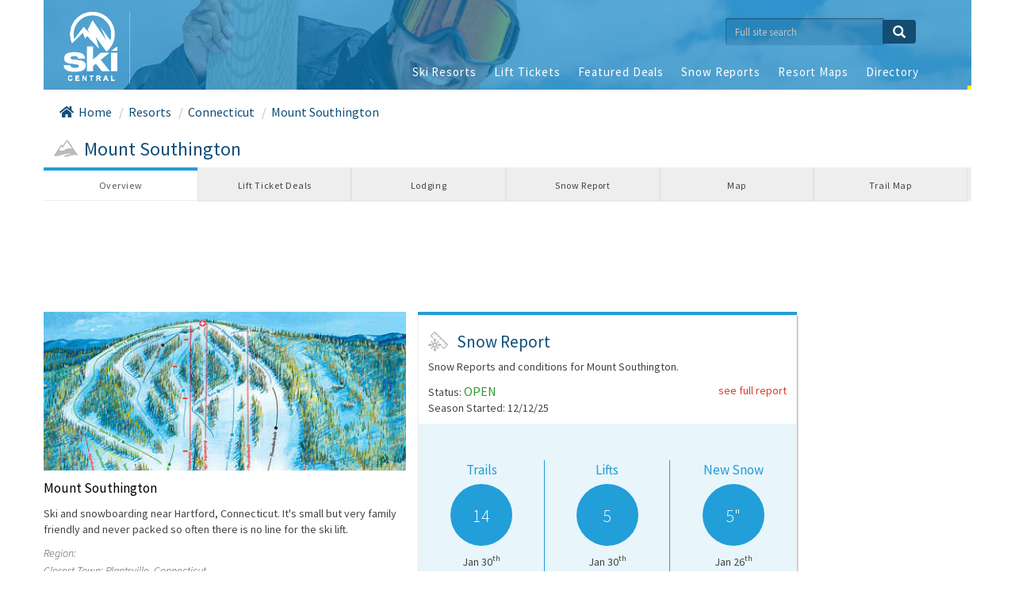

--- FILE ---
content_type: text/html; charset=UTF-8
request_url: https://www.skicentral.com/mountsouthington.html
body_size: 9750
content:
<html lang="en">
  
<head>
  <title>Mount Southington Ski Resort | SkiCentral.com</title>

  <meta http-equiv="Content-Type" content="text/html; charset=iso-8859-1" />
  <meta name="verify-v1" content="ErHVNWTdS+8g7kCq19A3QM6pVzo6EQZR3BAO8vrParM=" >
  <meta name="description" content="Mount Southington ski resort, Connecticut including resort profile, statistics, lodging, ski reports, ski vacation packages, trail map, directions, and more.">
  <meta name="keywords" content="Mount Southington, Mount Southington Connecticut, ">
  <meta name="rating" content="General">
  <meta name="robots" content="noodp,noydir">
  <meta name="viewport" content="user-scalable=no, initial-scale=1, maximum-scale=1, minimum-scale=1, width=device-width, height=device-height, user-scalable=0" />
   <meta name="apple-mobile-web-app-capable" content="yes" >

  <meta name="author" content="">

  <link rel="Shortcut Icon" href="./favicon.ico" />

  <link rel="stylesheet" href="https://maxcdn.bootstrapcdn.com/bootstrap/3.3.7/css/bootstrap.min.css">
  <link rel="stylesheet" href="//netdna.bootstrapcdn.com/bootstrap/3.0.0/css/bootstrap-glyphicons.css">
  <link rel="stylesheet" href="//netdna.bootstrapcdn.com/font-awesome/4.0.3/css/font-awesome.css">
  <link rel="stylesheet" href="https://cdnjs.cloudflare.com/ajax/libs/font-awesome/5.14.0/css/all.min.css">
  <link rel="stylesheet" href="https://maxcdn.bootstrapcdn.com/bootstrap/3.3.7/css/bootstrap.min.css">
  <link rel="stylesheet" href="https://fonts.googleapis.com/css?family=Source+Sans+Pro:300,400,600,700,300italic">

  <link rel="stylesheet" href="css/subpage.css?188">
  <link rel="stylesheet" href="css/resortoverview.css?188">

<script src="https://cdnjs.cloudflare.com/ajax/libs/Chart.js/2.9.4/Chart.min.js" integrity="sha512-d9xgZrVZpmmQlfonhQUvTR7lMPtO7NkZMkA0ABN3PHCbKA5nqylQ/yWlFAyY6hYgdF1Qh6nYiuADWwKB4C2WSw==" crossorigin="anonymous"></script>
<script src="https://cdn.jsdelivr.net/gh/emn178/chartjs-plugin-labels/src/chartjs-plugin-labels.js"></script>









  
<script>
  (function(i,s,o,g,r,a,m){i['GoogleAnalyticsObject']=r;i[r]=i[r]||function(){
  (i[r].q=i[r].q||[]).push(arguments)},i[r].l=1*new Date();a=s.createElement(o),
  m=s.getElementsByTagName(o)[0];a.async=1;a.src=g;m.parentNode.insertBefore(a,m)
  })(window,document,'script','//www.google-analytics.com/analytics.js','ga');

  ga('create', 'UA-22833223-1', 'auto');
  ga('send', 'pageview');
</script>


  <script type='text/javascript'>
  var googletag = googletag || {};
  googletag.cmd = googletag.cmd || [];
  (function() {
    var gads = document.createElement('script');
    gads.async = true;
    gads.type = 'text/javascript';
    var useSSL = 'https:' == document.location.protocol;
    gads.src = (useSSL ? 'https:' : 'http:') +
      '//www.googletagservices.com/tag/js/gpt.js';
    var node = document.getElementsByTagName('script')[0];
    node.parentNode.insertBefore(gads, node);
  })();
  </script>

   <script type='text/javascript'>
     googletag.cmd.push(function() {
       googletag.defineSlot('/5249358/sc-top-banner-728x90-mainpages', [728, 90], 'div-gpt-ad-1514841983693-30').addService(googletag.pubads());
       googletag.defineSlot('/5249358/sc-top-banner-468x60-mainpages', [468, 60], 'div-gpt-ad-1514841983693-26').addService(googletag.pubads());
       googletag.defineSlot('/5249358/sc-top-banner-320x100', [320, 100], 'div-gpt-ad-1607962774140-0').addService(googletag.pubads());
       googletag.defineSlot('/5249358/sc-bottom-banner-320x50-mainpages', [320, 50], 'div-gpt-ad-1514841983693-0').addService(googletag.pubads());
       googletag.defineSlot('/5249358/sc-bottom-banner-468x60-mainpages', [468, 60], 'div-gpt-ad-1514841983693-4').addService(googletag.pubads());
       googletag.defineSlot('/5249358/sc-bottom-banner-728x90-mainpages', [728, 90], 'div-gpt-ad-1514841983693-8').addService(googletag.pubads());
       googletag.defineSlot('/5249358/sc-top-right-skyscraper-160x600-mainpages', [160, 600], 'div-gpt-ad-1514841983693-35').addService(googletag.pubads());
       googletag.defineSlot('/5249358/sc-mid-bigbox-300x250-overviews', [300, 250], 'div-gpt-ad-1514841983693-18').addService(googletag.pubads());
       googletag.defineSlot('/5249358/sc-mid-bigbox-300x250-overviews1', [300, 250], 'div-gpt-ad-1606061527783-0').addService(googletag.pubads());
       googletag.defineSlot('/5249358/sc-mid-banner1-320x100', [320, 100], 'div-gpt-ad-1607963833191-0').addService(googletag.pubads());
       googletag.defineSlot('/5249358/sc-mid-banner2-320x100', [320, 100], 'div-gpt-ad-1607964882462-0').addService(googletag.pubads());
   googletag.enableServices();
   });
   </script>

<script async src="https://pagead2.googlesyndication.com/pagead/js/adsbygoogle.js?client=ca-pub-2337791351690252"
     crossorigin="anonymous"></script>

</head>

<!-- Google tag (gtag.js) -->
<script async src="https://www.googletagmanager.com/gtag/js?id=G-9XYJ6TBZ93"></script>
<script>
  window.dataLayer = window.dataLayer || [];
  function gtag(){dataLayer.push(arguments);}
  gtag('js', new Date());

  gtag('config', 'G-9XYJ6TBZ93');
</script>


<body>

<!-- TOP OF PAGE NAVIGATION PLUS MAIN SEARCH (ALL AREAS IN BLUE) -->
<div class="container scpage">
   <div class="Xrow">
   <nav class="navbar navbar-inverse" role="navigation">
      <div class="navbar-header">
            <button type="button" class="navbar-toggle" data-toggle="collapse" data-target=".navbar-collapse">
               <span class="sr-only">Toggle navigation</span>
               <span class="icon-bar"></span>
               <span class="icon-bar"></span>
               <span class="icon-bar"></span>
            </button>
               <form id="allsearch" class="navbar-form navbar-right allsearch" role="form" metho-d="GET" action="fullsearch.html">
                  <div class="form-group">
                     <input id="mainsearchfull" name="q" type="text" placeholder="Full site search" class="form-control search-form-control" auotcomplete="off">
                     <button type="submit" class="btn search-button"><i class="glyphicon glyphicon-search white"></i></button>
                  </div>
               </form>
            <div id="navbar-brand"><a class="navbar-brand" href="./"><img src="images/sclogo-white.gif" class="sclogo"></a></div>
         <div class="mobilepagetitle"><div class="mobilepagetitletext">Ski Resorts</div></div>
         <div class="collapse navbar-collapse goblue">
            <ul class="nav navbar-nav maincatitem">
               <li class=""><a href="resorts.html">Ski Resorts<div class="maincatitem pull-right"><i class="showchevron lightblue fa fa-chevron-right"></i></div></a></li>
               <li class=""><a href="lift-ticket-discounts.html">Lift Tickets<div class="maincatitem pull-right"><i class="showchevron lightblue fa fa-chevron-right"></i></div></a></li>
               <li class=""><a href="skideals.html">Featured Deals<div class="maincatitem pull-right"><i class="showchevron lightblue fa fa-chevron-right"></i></div></a></li>
               <li class=""><a href="skireports.html">Snow Reports<div class="maincatitem pull-right"><i class="showchevron lightblue fa fa-chevron-right"></i></div></a></li>
               <li class=""><a href="maps.html">Resort Maps<div class="maincatitem pull-right"><i class="showchevron lightblue fa fa-chevron-right"></i></div></a></li>
               <li class=""><a href="directory.html">Directory<div class="maincatitem pull-right"><i class="showchevron lightblue fa fa-chevron-right"></i></div></a></li>
            </ul>
         </div>
         <div id="new"></div>
      </div><!-- navbar-header -->
   </nav>

   <a name="top"></a>

   </div><!-- row -->
</div>

<!-- MAIN PAGE BODY -->


<!-- MAIN PAGE BODY -->

<div id="fb-root"></div>
<script>(function(d, s, id) {
  var js, fjs = d.getElementsByTagName(s)[0];
  if (d.getElementById(id)) return;
  js = d.createElement(s); js.id = id;
  js.src = "//connect.facebook.net/en_US/sdk.js#xfbml=1&version=v2.5&appId=868945153175515";
  fjs.parentNode.insertBefore(js, fjs);
}(document, 'script', 'facebook-jssdk'));</script>

<a name="top"></a>

<div class="container scpage">
   <div class="col-xs-12 col-sm-12 col-md-12 col-lg-12">
      <div class="breadcrumbs">
         <ul>
            <li><a href="./"><i class="fa fa-home Xhomeicon pr-10"></i>Home</a></li>
            <li><a href="resorts.html">Resorts</a></li>
            <li><a href="connecticut.html">Connecticut</a></li>
            <li><a href="mountsouthington.html">Mount Southington</a></li>
         </ul>
      </div>
      <div class="mainbodyheader">
         <span class="inline resorticon">
            <img src="images/resorticon.png">
         </span>
         <h1 class="pagetitle">
            <a href="mountsouthington.html">Mount Southington</a>
         </h1>
      </div>
   </div>






<div id="widetabs">
   <ul class="nav nav-tabs sctabs" id="tablist">
      <li style="width:16.6%" class="active"><a href="mountsouthington.html">Overview</a></li>
            <li style="width:16.6%" class=""><a href="mountsouthington-lift-ticket-discounts.html">Lift Ticket Deals</a></li>      <li style="width:16.6%" class=""><a href="mountsouthington-lodging.html">Lodging</a></li>      <li style="width:16.6%" class=""><a href="mountsouthington-skireport.html">Snow Report</a></li>      <li style="width:16.6%" class=""><a href="mountsouthington-map.html">Map</a></li>      <li style="width:16.6%" class=""><a href="mountsouthington-trailmap.html">Trail Map</a></li>         </ul>
</div><!-- widetabs -->

<div id="narrowtabs">
   <ul class="nav nav-tabs sctabs narrowsctabs" id="tablist">

      <li style="width:16.6%" class="active"><a href="mountsouthington.html"><img class="overviewiconimg" src="images/overviewicon-active.png" Xwidth="33"><div class="smallsubtype"><span class="blueunderline">Overview</span></div></a></li>

            <li style="width:16.6%" class=""><a href="mountsouthington-lift-ticket-discounts.html"><img class="ticketsiconimg" src="images/ticketicon.png" Xwidth="37"><div class="smallsubtype"><span class="">Tickets</span></div></a></li>      <li style="width:16.6%" class=""><a href="mountsouthington-lodging.html"><img class="lodgingiconimg" src="images/lodgingicon.png" Xwidth="30"><div class="smallsubtype"><span class="">Lodging</span></div></a></li>      <li  style="width:16.6%" class=""><a href="mountsouthington-skireport.html"><img class="skireporticonimg" src="images/snowicon.png" Xwidth="32"><div class="smallsubtype"><span class="">Snow</span></div></a></li>      <li  style="width:16.6%" class=""><a href="mountsouthington-map.html"><img class="mapiconimg" src="images/locationicon.png" Xwidth="33"><div class="smallsubtype"><span class="">Map</span></div></a></li>      <li  style="width:16.6%" class=""><a href="mountsouthington-trailmap.html"><img class="trailmapiconimg" src="images/mapsicon.png" Xwidth="33"><div class="smallsubtype"><span class="">TrailMap</span></div></a></li>   </ul>
</div><!-- narrowtabs -->

   <div class="row topbanner">
      <div id='div-gpt-ad-1514841983693-30' class='adslot1_ban728' style='height:90px; width:728px; display:none;'></div><div id='div-gpt-ad-1514841983693-26' class='adslot1_ban468' style='height:60px; width:468px; display:none;'></div><div id='div-gpt-ad-1607962774140-0' class='adslot1_ban320' style='Xheight:100px; width:320px; display:none;'></div>
   </div>

      
<div class="rows maincontent clearfix">
   <div class="col-xs-12 col-sm-5 col-md-5 col-lg-5 col1adj">
      <div class="resortoverviewimage" style="background-image: url('images/trailmaps/203002-440.jpg');"></div>      
      <div class="resortname">Mount Southington</div>

      <div class="resortdescription">Ski and snowboarding near Hartford, Connecticut. It's small but very family friendly and never packed so often there is no line for the ski lift.</div>

      <div class="resortlocation">Region: </div>
      <div class="closesttown">Closest Town: Plantsville, Connecticut</div>

      
      
      <div class="overviewstatstitle">Mountain Statistics</div>
      <table id="mountainstatistics" class="overviewstats table">
      <tbody><tr><td class="overviewstatscol1">Vertical Rise</td><td class="overviewstatscol2">425 ft</td></tr>
      <tr><td>Base Elevation</td><td>100 ft</td></tr>
      <tr><td>Summit Elevation</td><td>525 ft</td></tr>
      <tr><td>Annual Snowfall</td><td>80 inches</td></tr>
      <tr><td>Number of Trails</td><td>14</td></tr>
      <tr><td>Skiable Acres</td><td>51</td></tr>
      <tr><td>Longest Run</td><td>n/a</td></tr>
      <tr><td>Snowmaking</td><td>no</td></tr>

      
      <tr><td colspan="2">
      <div id="chart-container">
         Trail Difficulty
         <canvas id="pieChart" height="100" width="100"></canvas>
      </div>
      
      </tbody></table>

      <div class="overviewstatstitle">Lifts</div>
      <table id="lifts" class="overviewstats table">
      <tbody><tr><td class="overviewstatscol1">Number of Lifts</td><td class="overviewstatscol2">7</td></tr>
                                                            <tr><td>Lift Capacity</td><td>n/a</td></tr>
      </tbody></table>

      <div class="midbanner1">
         <div id='div-gpt-ad-1607963833191-0' class='adslot1_ban320' style='Xheight:100px; width:320px; display:none;'></div>
      </div>

            <div class="overviewstatstitle">Season Dates</div>
      <table id="seasondates" class="overviewstats table">
      <tbody>
            <tr>
      <td class="overviewstatscol2">Season 2026</td>
            <td class="overviewstatscol1">Opened 12/12/25
      <br>(50 days so far)            </td></tr>
            <tr>
      <td class="overviewstatscol2">Season 2025</td>
            <td class="overviewstatscol1">12/07/24 to 03/20/25<br>(103 days)</td>
            </td></tr>
            <tr>
      <td class="overviewstatscol2">Season 2024</td>
            <td class="overviewstatscol1">Opened 12/22/23
                  </td></tr>
            <tr>
      <td class="overviewstatscol2">Season 2023</td>
            <td class="overviewstatscol1">12/17/22 to 03/19/23<br>(92 days)</td>
            </td></tr>
            <tr>
      <td class="overviewstatscol2">Season 2022</td>
            <td class="overviewstatscol1">12/25/21 to 03/21/22<br>(86 days)</td>
            </td></tr>
            <tr>
      <td class="overviewstatscol2">Season 2021</td>
            <td class="overviewstatscol1">12/17/20 to 03/28/21<br>(101 days)</td>
            </td></tr>
            <tr>
      <td class="overviewstatscol2">Season 2020</td>
            <td class="overviewstatscol1">Opened 12/11/19
                  </td></tr>
            <tr>
      <td class="overviewstatscol2">Season 2019</td>
            <td class="overviewstatscol1">12/01/18 to 03/24/19<br>(113 days)</td>
            </td></tr>
            <tr>
      <td class="overviewstatscol2">Season 2018</td>
            <td class="overviewstatscol1">12/16/17 to 03/26/18<br>(100 days)</td>
            </td></tr>
            <tr>
      <td class="overviewstatscol2">Season 2017</td>
            <td class="overviewstatscol1">12/16/16 to 03/25/17<br>(99 days)</td>
            </td></tr>
            <tr>
      <td class="overviewstatscol2">Season 2016</td>
            <td class="overviewstatscol1">01/06/16 to 03/11/16<br>(65 days)</td>
            </td></tr>
            <tr>
      <td class="overviewstatscol2">Season 2015</td>
            <td class="overviewstatscol1">12/06/14 to 03/27/15<br>(111 days)</td>
            </td></tr>
            <tr>
      <td class="overviewstatscol2">Season 2014</td>
            <td class="overviewstatscol1">12/07/13 to 03/27/14<br>(110 days)</td>
            </td></tr>
            <tr>
      <td class="overviewstatscol2">Season 2013</td>
            <td class="overviewstatscol1">12/29/12 to 03/30/13<br>(91 days)</td>
            </td></tr>
            </tbody></table>
            
            <div class="midpagebigbox">
         <div id='div-gpt-ad-1514841983693-18' class='adslot3_bigbox' style='height:250px; width:300px; display:none;'></div>
      </div>
      
      <div class="overviewstatstitle">Mount Southington Resort Features</div>
      <table id="lifts" class="overviewstats table">
      <tbody>

      <tr><td class="overviewstatscol1">Snowboarding</td><td class="overviewstatscol2">
      <i class="fa fa-check fa-1x overviewcheckmarkno"></i>      </td></tr>

      <tr><td>Night Skiing</td><td>
      <i class="fa fa-times fa-1x overviewcheckmarkno"></i>      </td></tr>

      <tr><td>Heliski/Snowcat Skiing</td><td>
      <i class="fa fa-times fa-1x overviewcheckmarkno"></i>      </td></tr>
      
      <tr><td>Cross Country Skiing</td><td>
      <i class="fa fa-times fa-1x overviewcheckmarkno"></i>      </td></tr>
      
      <tr><td>Snowshoe Trails</td><td>
      <i class="fa fa-times fa-1x overviewcheckmarkno"></i>      </td></tr>

      <tr><td>Snow Tubing</td><td>
      <i class="fa fa-times fa-1x overviewcheckmarkno"></i>      </td></tr>

      </tbody></table>

      
   </div>

   <div class="col-xs-12 col-sm-4 col-md-5 col-lg-5 snowbox">

      <!-- Snow Report Block -->
      <div class="blueline"></div>
      <div class="snowsection sectionclick whitebg boxshadow clearfix" data="mountsouthington-skireport.html">
         <div class="resortintro" Xdata="mountsouthington-skireport.html">
            <span class="inline resorticon"><img src="images/snowicon.png"></span>
            <h2 class="sectiontitle">Snow Report</h2>
            <div class="introtext">Snow Reports and conditions for Mount Southington.</div>
         </div>
                  <div class="snowstatus clearfix">
            <div class="inlineblock">Status:
            <span class="resortopen">OPEN</span>                                                                                                </div>
            <div class="inlineblock snowmore pull-right"><a href="mountsouthington-skireport.html">see full report</a></div>
            <div class="block">Season Started: 12/12/25</div>         </div>
         <div class="recentsnowlist">
            <ul>
               <li>
                  <div class="snowblock">
                     <div class="snowblockinner snowblockline">
                       <div class="snowblockresort"><a href="mountsouthington-skireport.html">Trails</a></div>
                       <div class="newsnow inchescircle1 recentsnowinches" data="mountsouthington-skireport.html">
                                                                              14</div>
                       <div class="snowblockdate">Jan 30<sup>th</sup></div>
                    </div>
                 </div>
               </li>
               <li>
                  <div class="snowblock">
                     <div class="snowblockinner snowblockline">
                       <div class="snowblockresort"><a href="mountsouthington-skireport.html">Lifts</a></div>
                       <div class="newsnow inchescircle1 recentsnowinches" data="mountsouthington-skireport.html">
                                                                              5</div>
                       <div class="snowblockdate">Jan 30<sup>th</sup></div>
                    </div>
                 </div>
               </li>
               <li>
                  <div class="snowblock">
                     <div class="snowblockinner ">
                       <div class="snowblockresort"><a href="mountsouthington-skireport.html">New Snow</a></div>
                       <div class="newsnow inchescircle1 recentsnowinches" data="mountsouthington-skireport.html">
                       5"
                                              </div>
                       <div class="snowblockdate">
                       Jan 26<sup>th</sup>                       </div>
                    </div>
                 </div>
               </li>
               <!--div class="lastupdated">Last Updated: 2026-01-30 17:22</div-->
               <div class="lastupdated">Last Updated: Fri Jan 30 17:01 EST 2026</div>
            </ul>
         </div><!-- recentsnow -->
          <!-- if resort has skireport -->

      </div>
      <!-- END: Snow Report Block -->

      <!-- Lift Ticket Prices Block -->
      <div class="boxspace goldline"></div>
      <div class="snowsection Xsectionclick whitebg boxshadow" data="mountsouthington-lift-ticket-discounts.html">
         <div class="resortintro" xdata="mountsouthington-lift-ticket-discounts.html">
            <span class="inline resorticon"><img src="images/ticketicon.png"></span>
            <h2 class="sectiontitle">&nbsp;Lift Tickets</h2>
            <div class="inlineblock ticketpricing pull-right">Pricing last updated 2022-12-28</div>
         </div>
                                                                                          <table class="tickettable table">
            <tbody>

                        <tr>
            <th></th>
            <th id="child" class="right black">Child<div class="ages">(5 & Under)</div></th>            <th id="youth" class="right black">Youth<div class="ages">(6-12)</div></th>            <th id="adult" class="right black">Adult<div class="ages">(13-64)</div></th>            <th id="senior" class="right black">Senior<div class="ages">(65-69)</div></th>            </tr>
            
            
                        <tr>
            <td>Regular</td>
            <td class="right black">$25</td>            <td class="right black">$58</td>            <td class="right black">$68</td>            <td class="right black">$58</td>            </tr>
            
                        <tr>
            <td>Low</td>
            <td class="right black">$25</td>            <td class="right black">$40</td>            <td class="right black">$40</td>            <td class="right black">$40</td>            </tr>
            
            </tbody>
         </table>

         
         <div class="ticketextension">
            <div class="ticketnotes">
                              <p>Lower prices reflect weekday/non holiday special.</p>               <p>Note: Pricing above is subject to change and is based on resort ticket window prices published on resorts website. Use for reference only.
            </p>
                        </div>

            

                        <div class="discounttitleblock clearfix">
               <h3 class="discounttickettitle inline">Discount Lift Ticket Deals</h3>
               <div class="inline seealllink"><a href="mountsouthington-lift-ticket-discounts.html">see all</a></div>
                           </div>

             <!-- if $resortticketcnt -->


                        <div class="populartickets clearfix">
               <div style="clear:both; margin-left:16px; margin-bottom:10px">
               Sorry there are no lift ticket deals currently available
               </div>
            </div>
            
            
         </div>

      </div>    
      <!-- END: Lift Ticket Prices Block -->

      <!-- LODGING BLOCK -->

            <div class="boxspace clearfix"></div>
      <div class="boxspace greyline"></div>
      <div class="snowsection Xsectionclick lodgingsection whitebg boxshadow" data="mountsouthington-lodging.html">
         <div class="resortintro" xdata="mountsouthington-lodging.html">
            <span class="inline resorticon"><img class="overviewicon" src="images/lodgingicon.png"></span>
            <h2 class="sectiontitle"><!--Alpine Meadows -->&nbsp;Lodging</h2>
            <p>Find the perfect resort hotel, mountain lodge or slopeside condo from Booking.com and vacation rentals!</p>
            <p>Use the <i style="font-size:18px; padding:4px; background-color:#229ed8; color:white;" class="fas fa-expand"></i> button to expand to full page.</p>
         </div>




<script id="stay22-script">
document.addEventListener("DOMContentLoaded", function(e) {
    // 1. Edit widget size
    var settings22 = {
        width:  '100%', // set the width in px or %
        height: '460px' // set the height in px or %
    };

    
    // 2. Fill out your config here and the rest should work (customize with more parameters at the end of the docs)
    var s22obj = {
        aid:       '5fd8de74d5e8580017096f4e',        // 1) your affiliate id for tracking
        campaign:  "Mount Southington, CT (Resort Overview)",
        Xaddress:   'Madison Square Park, New York' , // 2) Lat/Lng or full street address. For latlng use the "lat":,"lng": keys instead
        lat:       41.581954,
        lng:       -72.925063,
        checkin:   '',                                // 3) checkin date for their stay in MM/DD/YYYY or ISO 8601 format
        hideinfomenu: true,
        mapstyle: 'outdoors',
        markerimage: "https://www.skicentral.com/images/resorticon-forpin-white.png",
        Xmaincolor: '0e4e72', // your main brand color in hex (without the #) - dark blue like nav text
        maincolor: '229ed8', // your main brand color in hex (without the #) - brighter blue like active nav tabs
    };
    

    // Leave this part as-is; it inserts the map iframe on your page
    var params22=''; for (var key in s22obj){if (params22){params22 +='&';}params22 +=key + '=' + encodeURIComponent(s22obj[key]);}var div22=document.getElementById('stay22-script'); div22.insertAdjacentHTML('afterend', '<iframe id="stay22-widget" width="' + settings22.width + '" height="' + settings22.height + '" src="' + 'https://www.stay22.com/embed/gm?' + params22 + '" frameborder="0"></iframe>');
});
</script>
<!-- Let me Allez (letmeallez.js) - Stay22 -->
<script>
(function (s, t, a, y, twenty, two) {
s.Stay22 = s.Stay22 || {};

// Just fill out your configs here
s.Stay22.params = {
aid: "websmithdevelopmentsinc", // your partner ID for tracking, keep quotes
};

// Leave this part as-is;
twenty = t.createElement(a);
two = t.getElementsByTagName(a)[0];
twenty.async = 1;
twenty.src = y;
two.parentNode.insertBefore(twenty, two);
})(window, document, "script", "https://scripts.stay22.com/letmeallez.js");
</script>


         <table class="tickettable lodgingtable table">
         <tbody>
         <tr><td class="overviewstatscol1">Lodging at Base</td>
         <td class="overviewstatscol2">
         <i class="fa fa-times fa-1x overviewcheckmarkno"></i>         </td><td></td></tr>
         <tr><td class="overviewstatscol1">Lodging Nearby</td><td class="overviewstatscol2">
         <i class="fa fa-times fa-1x overviewcheckmarkno"></i>         </td>
         </tr>
         <tr><td colspan=2>
         View all your lodging options for Mount Southington on a <a href="mountsouthington-lodging-map.html">Lodging Map!</a>
         </td></tr>         </tbody>
         </table>
      </p></div>
            <!-- END: LODGING BLOCK -->

      
            
      
      
      <!-- PROGRAMS BLOCK -->
      <div class="boxspace clearfix"></div>
      <div class="boxspace greyline"></div>
      <div class="snowsection lodgingsection whitebg boxshadow">
         <div class="resortintro" data="mountsouthington-lodging.html">
            <span class="inline resorticon"><img src="images/snowboardingicon.png"></span>
            <h2 class="sectiontitle">&nbsp;Programs</h2>
         </div>
         <table class="tickettable programstable table">
            <tbody>
            <tr><td class="overviewstatscol1">Kids Program</td><td class="overviewstatscol2">
            <i class="fa fa-times fa-1x overviewcheckmarkno"></i>            </td><td></td></tr>
            <tr><td class="overviewstatscol1">Womens Program</td><td class="overviewstatscol2">
            <i class="fa fa-times fa-1x overviewcheckmarkno"></i>            </td><td></td></tr>
            <tr><td class="overviewstatscol1">Ski Lessons</td><td class="overviewstatscol2">
            <i class="fa fa-times fa-1x overviewcheckmarkno"></i>            </td><td></td></tr>
            <tr><td class="overviewstatscol1">Snowboard Lessons</td><td class="overviewstatscol2">
            <i class="fa fa-times fa-1x overviewcheckmarkno"></i>            </td><td></td></tr>
            <tr><td class="overviewstatscol1">Equipment Rentals</td><td class="overviewstatscol2">
            <i class="fa fa-times fa-1x overviewcheckmarkno"></i>            </td><td></td></tr>
            <tr><td class="overviewstatscol1">Adaptive Program</td><td class="overviewstatscol2">
            <i class="fa fa-times fa-1x overviewcheckmarkno"></i>            </td><td></td></tr>
            </tbody>
         </table>
      </div>
      <!-- END: PROGRAMS BLOCK -->

      <div class="midbanner2">
         <div id='div-gpt-ad-1607964882462-0' class='adslot1_ban320' style='Xheight:100px; width:320px; display:none;'></div>
      </div>

      <!-- NEARBY RESORTS BLOCK -->
            <div class="boxspace clearfix"></div>
      <div class="boxspace greyline"></div>
      <div class="snowsection lodgingsection nearbysection whitebg boxshadow">
         <div class="resortintro" xdata="mountsouthington.html">
            <span class="inline resorticon"><img src="images/locationicon.png"></span>
            <h2 class="sectiontitle">Nearby Resorts</h2>
         </div>
         <table class="tickettable nearbytable table">
         <tbody>
                           <tr><td><a href="mohawkmountain.html">Mohawk Mountain</a></td><td>58 mins</td><td></td></tr>
                                    <tr><td><a href="skisundown.html">Ski Sundown</a></td><td>48 mins</td><td></td></tr>
                                    <tr><td><a href="woodburyskiarea.html">Woodbury Ski Area</a></td><td>38 mins</td><td></td></tr>
                           <tr><td></td><td></td></tr>
         </tbody>
         </table>
      </div>
            <!-- END: NEARBY RESORTS BLOCK -->
      
      <!-- RELATED LINKS BLOCK -->
      <div class="boxspace clearfix"></div>
      <div class="boxspace greyline"></div>
      <div class="snowsection lodgingsection nearbysection whitebg boxshadow">
         <div class="resortintro" xdata="mountsouthington.html">
            <span class="inline resorticon"><img class="overviewicon" src="images/linkicon.png"></span>
            <h2 class="sectiontitle">&nbsp;Related Links</h2>
         </div>
         <div class="linklist">
            <ul class="icons-ul">
                              <li><i class="fas fa-chevron-right"></i><a href="mountsouthington-lift-ticket-discounts.html">Mount Southington Lift Ticket Deals</a></li>               <li><i class="fas fa-chevron-right"></i><a href="mountsouthington-lodging.html">Mount Southington Lift Lodging</a></li>               <li><i class="fas fa-chevron-right"></i><a href="mountsouthington-skireport.html">Mount Southington Snow Report</a></li>               <li><i class="fas fa-chevron-right"></i><a href="mountsouthington-map.html">Mount Southington Map</a></li>               <li><i class="fas fa-chevron-right"></i><a href="mountsouthington-trailmap.html">Mount Southington Trail Map</a></li>               <li><i class="fas fa-chevron-right"></i><a href="r?http://www.mountsouthington.com/" target="_blank">Official Site for Mount Southington</a></li>            </ul>
         </div>
      </div>
      <!-- END: RELATED LINKS BLOCK -->

      <!-- ADDRESS/CONTACT BLOCK -->
            <div class="boxspace clearfix"></div>
      <div class="boxspace greyline"></div>
      <div class="snowsection lodgingsection nearbysection whitebg boxshadow">
         <div class="resortintro" xdata="mountsouthington.html">
            <span class="inline resorticon"><img src="images/addressicon.png"></span>
            <h2 class="sectiontitle">Address/Contact Info</h2>
         </div>
         <div class="addressblock">
         Address: &nbsp;396 Mount Vernon Road, Plantsville , CT 06479<br>
         Email: &nbsp;<a href="mail:staff@mountsouthington.com">staff@mountsouthington.com</a><br>
         Reservations Phone: &nbsp;<a href="tel:860-628-0954">860-628-0954</a><br>
         Snow Phone: &nbsp;<a href="tel:860-628-7669">860-628-7669</a><br>
         Website: &nbsp;<a href="r?http://www.mountsouthington.com/" target="_blank">http://www.mountsouthington.com/</a><br>
                                             Weekday Hours: &nbsp;Mon-Thu: 9a-9p; Fri 9a-10p<br>
         Weekend Hours: &nbsp;Sat: 8:30a-10p; Sun 8:30a-8p<br>
         </div>
      </div>
            <!-- END: RELATED LINKS BLOCK -->

      <!-- FACEBOOK FEED -->
            <div class="boxspace clearfix"></div>
      <div class="boxspace greyline"></div>
      <div class="snowsection lodgingsection nearbysection whitebg boxshadow">
         <div class="resortintro" xdata="mountsouthington.html">
            <h2 class="sectiontitle">Facebook Feed</h2>
         </div>
         <div class="facebookfeed">
            <div class="fb-page" data-href="https://www.facebook.com/mount.southington.ski.area" data-tabs="timeline" data-width="800" data-height="600" data-small-header="true" data-adapt-container-width="true" data-hide-cover="true" data-show-facepile="false"><div class="fb-xfbml-parse-ignore"><blockquote cite="https://www.facebook.com/mount.southington.ski.area"><a href="https://www.facebook.com/mount.southington.ski.area">Mount Southington</a></blockquote></div></div>
         </div>
      </div>
            <!-- END: FACEBOOK BLOCK -->
      

   </div><!-- END: 2nd Column -->

   <div class="col-xs-0 col-sm-3 col-md-2 col-lg-2 skyadjust">
      <div id='div-gpt-ad-1514841983693-35' class='adslot_sky2' style='height:600px; width:160px; display:none;'></div>
   </div>

</div>

<div class="bottombanner">
   <div id='div-gpt-ad-1514841983693-0' class='adslot3_ban320' style='height:50px; width:320px; display:none;'></div><div id='div-gpt-ad-1514841983693-4' class='adslot3_ban468' style='height:60px; width:468px; display:none;'></div><div id='div-gpt-ad-1514841983693-8' class='adslot3_ban728' style='height:90px; width:728px; display:none;'></div>
</div>

<div class="container scpage relatedpages relatedlinks1 col-xs-12 col-sm-12 col-md-12 col-lg-12">
   <ul>Related Pages:
      <li><i class="fas fa-chevron-right"></i><a href="resorts.html">Resorts</a></li>
      <li><i class="fas fa-chevron-right"></i><a href="connecticut.html">Resorts Connecticut</a></li>
      <li><i class="fas fa-chevron-right"></i><a href="mountsouthington-lift-ticket-discounts.html">Mount Southington Lift Ticket Deals</a></li>   </ul>
   <ul>Related Resorts:
                       <li><i class="fas fa-chevron-right"></i><a href="mohawkmountain.html">Mohawk Mountain</a></li>
                  <li><i class="fas fa-chevron-right"></i><a href="skisundown.html">Ski Sundown</a></li>
                  <li><i class="fas fa-chevron-right"></i><a href="woodburyskiarea.html">Woodbury Ski Area</a></li>
            <!--li><i class="fas fa-chevron-right"></i><a href="lift-ticket-discounts.html">Ski Resorts</a></li-->
   </ul>
</div>

<div class="container col-xs-12 col-sm-12 col-md-12 col-lg-12 footer">
   <div class="col-xs-2 col-sm-2 col-md-2 col-lg-2 nopad">
      <div class="inline"><a href="./"><img src="images/sclogo.gif"></a></div>
   </div>
   <div class="col-xs-10 col-sm-10 col-md-10 col-lg-10 nopad">
      <div class="inline">
         <ul class="footerright">
            <li><a href="resorts.html">Resorts</a>
            </li><li><a href="lift-ticket-discounts.html">Lift Tickets</a>
            </li><li><a href="skideals.html">Featured Deals</a>
            </li><li><a href="maps.html">Resort Maps</a>
            </li><li><a href="skireports.html">Ski Reports</a>
            </li><li><a href="directory.html">Directory</a>
         </li></ul>
      </div>
   </div>
   </row>
   <row>
   <div class="col-xs-2 col-sm-2 col-md-1 col-lg-1 nopad">
   </div>
   <div class="col-xs-10 col-sm-10 col-md-10 col-lg-10 nopad">
      <div class="footerlastnavs">
         <ul>
            <li><a href="./">Home</a>
            </li><li><a href="about.html">About</a>
            </li><li><a href="contactus.html">Contact Us</a>
         </li></ul>
      </div>
   </div>
   </row>
   <row>
   <div class="col-xs-0 col-sm-2 col-md-1 col-lg-1 nopad">
   </div>
   <div class="col-xs-12 col-sm-10 col-md-10 col-lg-10 nopad">
         <div class="footercopy">
            <div class="copynote">
               <div class="copynote1">©Copyright 1995-2026. SkiCentral. All Rights Reserved.</div>
               <div class="copynote2">
                  <ul class="privacypolicy">
                     <li><a href="privacy.html">Privacy Policy</a>
                     </li><li><a href="advertising.html">Advertising</a>
                  </li></ul>
               </div>
            </div>
         </div>
      </div>
   </div>
</div>

<script src="https://ajax.googleapis.com/ajax/libs/jquery/3.2.1/jquery.min.js"></script>
<script src="https://maxcdn.bootstrapcdn.com/bootstrap/3.3.7/js/bootstrap.min.js"></script>
<script src="js/bootstrap-typeahead.min.js"></script>
<script src="js/jquery-handlebars-1.1.4.min.js"></script>
<script src="js/typeahead.bundle.min.js"></script>
<script src="js/app.js"></script>

<script>
   /* page_class: resortoverview*/
function adrefresh() {
    var width = window.innerWidth || document.documentElement.clientWidth;
   googletag.cmd.push(function() {
if (width < 468) {
   googletag.pubads().clear('div-gpt-ad-1514841983693-30');$('#div-gpt-ad-1514841983693-30').hide();
   googletag.pubads().clear('div-gpt-ad-1514841983693-26');$('#div-gpt-ad-1514841983693-26').hide();
   googletag.display('div-gpt-ad-1607962774140-0'); $('#div-gpt-ad-1607962774140-0').show();
   googletag.display('div-gpt-ad-1514841983693-0'); $('#div-gpt-ad-1514841983693-0').show();
   googletag.pubads().clear('div-gpt-ad-1514841983693-4');$('#div-gpt-ad-1514841983693-4').hide();
   googletag.pubads().clear('div-gpt-ad-1514841983693-8');$('#div-gpt-ad-1514841983693-8').hide();
   googletag.pubads().clear('div-gpt-ad-1514841983693-35');$('#div-gpt-ad-1514841983693-35').hide();
   googletag.display('div-gpt-ad-1514841983693-18'); $('#div-gpt-ad-1514841983693-18').show();
   googletag.display('div-gpt-ad-1606061527783-0'); $('#div-gpt-ad-1606061527783-0').show();
   googletag.display('div-gpt-ad-1607963833191-0'); $('#div-gpt-ad-1607963833191-0').show();
   googletag.display('div-gpt-ad-1607964882462-0'); $('#div-gpt-ad-1607964882462-0').show();
} else if (width < 728) {
   googletag.pubads().clear('div-gpt-ad-1514841983693-30');$('#div-gpt-ad-1514841983693-30').hide();
   googletag.display('div-gpt-ad-1514841983693-26'); $('#div-gpt-ad-1514841983693-26').show();
   googletag.pubads().clear('div-gpt-ad-1607962774140-0');$('#div-gpt-ad-1607962774140-0').hide();
   googletag.pubads().clear('div-gpt-ad-1514841983693-0');$('#div-gpt-ad-1514841983693-0').hide();
   googletag.display('div-gpt-ad-1514841983693-4'); $('#div-gpt-ad-1514841983693-4').show();
   googletag.pubads().clear('div-gpt-ad-1514841983693-8');$('#div-gpt-ad-1514841983693-8').hide();
   googletag.pubads().clear('div-gpt-ad-1514841983693-35');$('#div-gpt-ad-1514841983693-35').hide();
   googletag.display('div-gpt-ad-1514841983693-18'); $('#div-gpt-ad-1514841983693-18').show();
   googletag.display('div-gpt-ad-1606061527783-0'); $('#div-gpt-ad-1606061527783-0').show();
   googletag.pubads().clear('div-gpt-ad-1607963833191-0');$('#div-gpt-ad-1607963833191-0').hide();
   googletag.pubads().clear('div-gpt-ad-1607964882462-0');$('#div-gpt-ad-1607964882462-0').hide();
} else if (width < 768) {
   googletag.display('div-gpt-ad-1514841983693-30'); $('#div-gpt-ad-1514841983693-30').show();
   googletag.pubads().clear('div-gpt-ad-1514841983693-26');$('#div-gpt-ad-1514841983693-26').hide();
   googletag.pubads().clear('div-gpt-ad-1607962774140-0');$('#div-gpt-ad-1607962774140-0').hide();
   googletag.pubads().clear('div-gpt-ad-1514841983693-0');$('#div-gpt-ad-1514841983693-0').hide();
   googletag.pubads().clear('div-gpt-ad-1514841983693-4');$('#div-gpt-ad-1514841983693-4').hide();
   googletag.display('div-gpt-ad-1514841983693-8'); $('#div-gpt-ad-1514841983693-8').show();
   googletag.pubads().clear('div-gpt-ad-1514841983693-35');$('#div-gpt-ad-1514841983693-35').hide();
   googletag.display('div-gpt-ad-1514841983693-18'); $('#div-gpt-ad-1514841983693-18').show();
   googletag.display('div-gpt-ad-1606061527783-0'); $('#div-gpt-ad-1606061527783-0').show();
   googletag.pubads().clear('div-gpt-ad-1607963833191-0');$('#div-gpt-ad-1607963833191-0').hide();
   googletag.pubads().clear('div-gpt-ad-1607964882462-0');$('#div-gpt-ad-1607964882462-0').hide();
} else if (width < 992) {
   googletag.display('div-gpt-ad-1514841983693-30'); $('#div-gpt-ad-1514841983693-30').show();
   googletag.pubads().clear('div-gpt-ad-1514841983693-26');$('#div-gpt-ad-1514841983693-26').hide();
   googletag.pubads().clear('div-gpt-ad-1607962774140-0');$('#div-gpt-ad-1607962774140-0').hide();
   googletag.pubads().clear('div-gpt-ad-1514841983693-0');$('#div-gpt-ad-1514841983693-0').hide();
   googletag.pubads().clear('div-gpt-ad-1514841983693-4');$('#div-gpt-ad-1514841983693-4').hide();
   googletag.display('div-gpt-ad-1514841983693-8'); $('#div-gpt-ad-1514841983693-8').show();
   googletag.display('div-gpt-ad-1514841983693-35'); $('#div-gpt-ad-1514841983693-35').show();
   googletag.display('div-gpt-ad-1514841983693-18'); $('#div-gpt-ad-1514841983693-18').show();
   googletag.display('div-gpt-ad-1606061527783-0'); $('#div-gpt-ad-1606061527783-0').show();
   googletag.pubads().clear('div-gpt-ad-1607963833191-0');$('#div-gpt-ad-1607963833191-0').hide();
   googletag.pubads().clear('div-gpt-ad-1607964882462-0');$('#div-gpt-ad-1607964882462-0').hide();
} else if (width < 9999) {
   googletag.display('div-gpt-ad-1514841983693-30'); $('#div-gpt-ad-1514841983693-30').show();
   googletag.pubads().clear('div-gpt-ad-1514841983693-26');$('#div-gpt-ad-1514841983693-26').hide();
   googletag.pubads().clear('div-gpt-ad-1607962774140-0');$('#div-gpt-ad-1607962774140-0').hide();
   googletag.pubads().clear('div-gpt-ad-1514841983693-0');$('#div-gpt-ad-1514841983693-0').hide();
   googletag.pubads().clear('div-gpt-ad-1514841983693-4');$('#div-gpt-ad-1514841983693-4').hide();
   googletag.display('div-gpt-ad-1514841983693-8'); $('#div-gpt-ad-1514841983693-8').show();
   googletag.display('div-gpt-ad-1514841983693-35'); $('#div-gpt-ad-1514841983693-35').show();
   googletag.display('div-gpt-ad-1514841983693-18'); $('#div-gpt-ad-1514841983693-18').show();
   googletag.display('div-gpt-ad-1606061527783-0'); $('#div-gpt-ad-1606061527783-0').show();
   googletag.pubads().clear('div-gpt-ad-1607963833191-0');$('#div-gpt-ad-1607963833191-0').hide();
   googletag.pubads().clear('div-gpt-ad-1607964882462-0');$('#div-gpt-ad-1607964882462-0').hide();
}

   googletag.pubads().enableSingleRequest();
   googletag.enableServices();
   });
}   function bgheader() {
   if (window.innerWidth >= 768) {
      var upperLimit = 2;
      var randomNum = Math.floor((Math.random() * upperLimit) + 2);
      $(".navbar-inverse").css("background-image","url('images/homeheader" + randomNum + "short.jpg')");
      $(".navbar-inverse").css("background-size","cover");
   } else
      $(".navbar-inverse").css("background-image","none");
}

jQuery(document).ready(function() { bgheader(); });
   var lastsrnwidth="";

function adhandler() {
   var width = window.innerWidth || document.documentElement.clientWidth;
   if (width < 468) srnwidth="320";
   else if (width < 728) srnwidth="468";
   else if (width < 768) srnwidth="728";
   else if (width < 992) srnwidth="768";
   else srnwidth="9999";
   if (srnwidth != lastsrnwidth) {
      console.log ("Doing ad refresh "+lastsrnwidth+" "+srnwidth);
      adrefresh();
   }
   lastsrnwidth=srnwidth;
}

  var _now = Date.now || function() { return new Date().getTime(); };
  var _debounce = function(func, wait, immediate) {
        var timeout;
        return function() {
                var context = this, args = arguments;
                var later = function() {
                        timeout = null;
                        if (!immediate) func.apply(context, args);
                };
                var callNow = immediate && !timeout;
                clearTimeout(timeout);
                timeout = setTimeout(later, wait);
                if (callNow) func.apply(context, args);
        };
};

window.addEventListener("resize", _debounce(function() { adhandler(); }, 200));

$(document).ready(function() {
    adhandler();
});
   $(".sectionclick").click(function () {
      if ($(this).attr("data")) window.location=$(this).attr("data"); return false;
   });
</script>

<script>

var pieChart = document.getElementById('pieChart').getContext('2d');

var myPieChart = new Chart(pieChart, {
        type: 'pie',
        height: '300px',
        data: {
                datasets: [{
                        data: [33, 42, 25, 0],
                        backgroundColor :["#2a922b","#5d8cea","#b52d2e","#000000"],
                        borderWidth: 2,
                        borderColor: '#000000'
                }],
                labels: ['Beginner', 'Intermediate', 'Advanced', 'Expert']
        },
        options : {
                responsive: true,
                maintainAspectRatio: true,
                plugins: {
                   labels: {
                      render: 'percentage',
                      fontColor: ['white', 'white', 'white', 'white'],
                      precision: 1
                   }
                },
                legend: {
                        position : 'bottom',
                        align : 'left',
                        labels : {
                                fontColor: '#555',
                                fontSize: 14,
                                usePointStyle : true,
                                padding: 20
                        }
                },
                pieceLabel: {
                        render: 'percentage',
                        fontColor: 'red',
                        fontSize: 14,
                },
                tooltips: false,
                layout: {
                        padding: {
                                left: 20,
                                right: 20,
                                top: 20,
                                bottom: 20
                        }
                }
        }
});

</script>

</body>
</html>


--- FILE ---
content_type: text/html; charset=utf-8
request_url: https://www.google.com/recaptcha/api2/aframe
body_size: 266
content:
<!DOCTYPE HTML><html><head><meta http-equiv="content-type" content="text/html; charset=UTF-8"></head><body><script nonce="QOTgt5JebIxcRlblHpm1YQ">/** Anti-fraud and anti-abuse applications only. See google.com/recaptcha */ try{var clients={'sodar':'https://pagead2.googlesyndication.com/pagead/sodar?'};window.addEventListener("message",function(a){try{if(a.source===window.parent){var b=JSON.parse(a.data);var c=clients[b['id']];if(c){var d=document.createElement('img');d.src=c+b['params']+'&rc='+(localStorage.getItem("rc::a")?sessionStorage.getItem("rc::b"):"");window.document.body.appendChild(d);sessionStorage.setItem("rc::e",parseInt(sessionStorage.getItem("rc::e")||0)+1);localStorage.setItem("rc::h",'1769915400054');}}}catch(b){}});window.parent.postMessage("_grecaptcha_ready", "*");}catch(b){}</script></body></html>

--- FILE ---
content_type: text/css
request_url: https://www.skicentral.com/css/subpage.css?188
body_size: 581
content:
@import url("base.css?109");
@import url("topofpagenavbar.css?109");
@import url("breadcrumbs.css?109");
@import url("sctabs.css?109");
@import url("searchbox.css?109");
@import url("typeahead.css?109");
@import url("footer.css?109");

.scpage { padding-left:0px; padding-right:0px; }
.scpageinner { padding-left:0px; padding-right:0px; }
.adjustscpage { padding-left:5px; padding-right:5px; }
.rowadj { margin-left:0px; margin-right:0px; }
.relatedlinks1>ul { font-size:14px; color:#444; padding-inline-start: 0px; }
.relatedlinks1>ul>li { display:inline; padding-left:5px; }
@media (min-width:600px) { .relatedlinks1>ul>li { padding-left:12px; } }
.relatedlinks1>ul>li>a { color: #0e4e78; text-decoration: none; }
.Xrelatedlinks1>ul>li:before {
    content: "\f105 ";
    font-family: FontAwesome;
    font-size: 14px;
    color: #a1a2a3;
    padding-right: 4px;
}
.disabled { color: grey; cursor: not-allowed; opacity: 0.8; }
.btn-red { color:#ffffff; background-color: #bd0d04; font-size:14px; padding:4px; padding-left:6px; padding-right:6px; }
.btn-red:hover { color:#ffffff; background-color: #b93c35; }
.btn-red:active { color:#ffffff; background-color: #1d86b8; }
.btn-red-padding { margin-left:12px; margin-bottom:10px; }
.skiingduringcovid { margin-left:-15px; margin-top:15px; Xfloat:right; Xmargin-top:-64px; }
.creditline, .creditline>a { text-align:center; font-size:12px; line-height:2.0; color:#666; }
.creditline>a { color:#222; }


--- FILE ---
content_type: text/css
request_url: https://www.skicentral.com/css/resortoverview.css?188
body_size: 3935
content:
.adslot1_ban728 { margin: auto; text-align:center; margin-top:10px; margin-bottom:10px; }
.adslot1_ban468 { margin: auto; text-align:center; margin-top:10px; margin-bottom:10px; }
.adslot1_ban320 { margin: auto; text-align:center; margin-top:10px; margin-bottom:10px; }
.adslot3_ban728 { margin: auto; text-align:center; margin-top:10px; margin-bottom:10px; }
.adslot3_ban468 { margin: auto; text-align:center; margin-top:10px; margin-bottom:10px; }
.adslot3_ban320 { margin: auto; text-align:center; margin-top:10px; margin-bottom:10px; }
.adslot3_bigbox { margin: auto; text-align:center; Xmargin-top:10px; Xmargin-bottom:10px; }
.bigbox2adjust { margin-top:20px; margin-bottom:-20px; }
@media (min-width:992px) { .skyadjust { margin-left:-15px; } }
@media (min-width:1200px) { .skyadjust { margin-left:0px; } }

body { color: #444; font-family: 'Source Sans Pro', sans-serif; font-size: 14px; font-weight: 400; }
.table { font-size:14px; }
.maincontent { margin-top:15px; }
@media (min-width:768px) { .col1adj { margin-left:-15px; } .col-sm-5 { width:43.66666% !important; } }
@media (min-width:992px) { .col1adj { margin-left:-15px; } .col-sm-5 { width:41.66666% !important; } }
.resortname { margin-top:10px; font-size:17px; color: #0e4e78; color:#000000; }
.resortdescription { margin-top:10px; }
.resortlocation { margin-top:10px; font-style: italic; }
.closesttown { margin-top:2px; font-style: italic; }
.sectiontitle { font-size: 21px; }
.resortlastupdated { margin-top:10px; font-size: 13px; color:#444; }

.overviewstatstitle { font-size:17px; color:#353738; padding-top:23px; padding-left:8px; padding-bottom:10px; }

.overviewstats>tbody>tr>td { color:#444; }
.overviewstatscol1 { width:60%; }
.overviewstatscol2 { width:40%; }

.addressblock { margin:15px; margin-left:5px; font-size:14px; line-height:1.75; }

.resortoverviewimage {
width: 100%;
height: 200px;
background-size: cover;
background-position: top: center;
overflow: hidden;
display: block;
}
.overviewcheckmarkyes { color:#2D982D; }
.overviewcheckmarkno { color:#444; }

.pagetitle, .pagetitle>a { font-size:24px; color: #0e4e78; text-decoration:none; }
.snowstatus { padding-top:10px; padding-bottom:10px; font-size:15px; }
@media (min-width: 768px) { .snowstatus { font-size:14px; } }

.statusopen { font-size:16px; color: #2D982D; }
.resortopen { font-size:16px; color: #2D982D; }
.statusclose { font-size:16px; color: #B22C16; }
.resortclosed { font-size:16px; color: #B22C16; }
.snowmore a { font-size:14px; color: #dd3e24; }
.snowbox { padding-left:0px; padding-right:0px !important; }
.inchescircle1 { width:70px; height:70px; padding-top:20px; }
.snowblockresort a { font-size:18px; font-weight:200; }
@media (min-width: 768px) { .snowblockresort a { font-size:16px; } }
@media (min-width: 992px) { .snowblockresort a { font-size:18px; } }
.recentsnowinches a { font-size:21px; font-weight:200; }
.snowblockdate { color: #444; }
.lastupdated { padding:5px; font-size:13px; }

#widetabs { display:none; margin-bottom:15px; }
#narrowtabs { display:block; margin-bottom:15px; }
@media (min-width: 768px) {  #widetabs { display:block; } #narrowtabs { display:none; } }

.sctabs { clear:both; margin-top: 18px;
margin-bottom: 0px;
border-bottom: 0px;
text-align: center;
border: 0px; }
@media (min-width: 768px) { .sctabs { background-color:#eeeeee; } }
@media (Xmin-width: 400px) { .sctabs { text-align: left; } }


.sctabs>li { width: auto; border: 1px solid #e2e2e2; border-top: 0px; border-bottom: 1px solid #000000 transparent; Xmin-height: 58px; }
.sctabs li { border-top: solid 0px transparent; } 
@media (min-width: 768px) { .sctabs>li { width: calc(100% / 8); } }

.sctabs>li.active {
border-left: 0px transparent !important;
border-right: 0px transparent !important;
margin-left: 0px;
border-top-color: #229ed8 !important;
border-top-width: 4px !important;
margin-top: 0px;
margin-bottom: -1px;
border-bottom: 2px transparent !important;
}

.nav-tabs>li.active>a, .nav-tabs>li.active>a:hover, .nav-tabs>li.active>a:focus {
color: #555;
cursor: default;
background-color: #fff;
border: 0px solid #ddd;
border-bottom-color: transparent;
}

.sctabs>li>a {
Xfont-size: 13.5px;
color: #444;
border-top-width: 4px;
min-height: 35px;
margin-left: 0px;
margin-right: 0px;
border-radius: 0px;
margin-top: 0px;
}

.narrowsctabs>li { width:auto; padding:0px; }
.narrowsctabs>li>a { font-size:10px; padding:0px; }
.narrowsctabs>li { border:0px; }
#narrowtabs { margin-left:-8px; margin-right:-15px; }

.Xnarrowsctabs>li>a.activetab { border-bottom:2px solid #0e4e78; }
.blueunderline { padding-bottom:5px; border-bottom:2px solid #0e4e78; }

.smallsubtype {font-size:9px; margin-top:3px; }

/* Recent Snow Fall Section */
.inchescircle { margin: auto; padding-top:20px; vertical-align:middle; width: 78px; height: 78px; color:#ffffff; background-color: #229ed8; border-radius:50%; behavior: url(PIE.htc); }

.recentsnowlist { margin-left:-20px; margin-right:-20px; }
@media (min-width:768px) { .recentsnowlist { margin-left:-12px; margin-right:-12px; } }
.recentsnowlist a { font-size:18px; font-weight:400; color:#229ed8; }
.recentsnowlist a:hover  { color:#27acde; }
.recentsnowlist a:active  { color:#1d86b8; }
.recentsnowinches a { color:#ffffff; }
.recentsnowinches a:hover { color:#ffffff; }
.recentsnowlist ul { list-style: none; padding-left:0px; margin-bottom:0px; background-color:#e8f5fb; }
.recentsnowlist li { float:left; height:180px; position:relative; display:inline-block; width:33.33%; white-space:nowrap; flex-wrap:nowrap; color: #000000; background-color: #e8f5fb; position:relative; }
@media (min-width:768px) { .recentsnowlist li { height:196px; } }
@media (min-width:992px) { .recentsnowlist li { height:232px; } }
@media (min-width:1200px) { .recentsnowlist li { height:254px; } }

.snowblock { position: relative !important; margin: 0 auto; height:180px; background-color:#eof1f9; xtext-align;center; }
@media (min-width:768px) { .snowblock { height:222px; } }
@media (min-width:992px) { .snowblock { height:231px; } }
.snowblockinner { bottom: 0; left: 0; margin: auto; position: absolute; top: 0; right: 0; height:140px; text-align:center; }
.snowblockline { border-right:solid 1px #229ed8; }
.snowblockresort { font-size:18px; color:#229ed8; padding-bottom:6px; }
.snowblockresort:hover  { color:#27acde; }
.snowblockresort:active  { color:#1d86b8; }
.inchescircle1 { margin: 0 auto; width: 78px; height: 78px; color:#ffffff; background-color: #229ed8; border-radius:50%; behavior: url(PIE.htc) !important; position:relative; font-size:22px; font-weight:200; padding-top:25px; }
@media (min-width:768px) {
   .inchescircle1 { width:64px; height:64px; padding-top:17px; }
   .recentsnowlist a { font-size:15px; }
}
@media (min-width:992px) {
   .inchescircle1 { width:78px; height:78px; padding-top:25px; }
   .recentsnowlist a { font-size:17px; }
}

.inchescircle1:hover { background-color:#27acde; }
.inchescircle1:active { background-color:#1d86b8; }
.snowblockdate { padding-top:10px; }
.newsnow { cursor: pointer; }

.snowbox { margin-top:0px; margin-right:0px; padding-right:0px !important; padding-left:0px; min-height:390px; }
@media (min-width:768px) { .snowbox { padding-right:0px !important; } }
@media (min-width:992px) { .snowbox { padding-left:0px; padding-right:10px !important; } }

.snowsection { padding:20px; padding-top:12px; padding-bottom:0px; border:solid 1px #eeeeee; xheight:375px; border-bottom:0px; }
.covidsection { border-top:solid 4px #f3020d; }
.sectionclick { cursor:hand; }
@media (min-width:768px) { .snowsection { padding:12px; padding-top:1px; padding-bottom:0px; } }
@media (min-width:992px) { .snowsection { xheight:402px; } }
@media (min-width:1200px) { .snowsection { xheight:386px; } }
.snowsectionpad { margin-left:0px; padding-left:0px; margin-right:0px; padding-right:0px; }
@media (min-width:768px) { .snowsectionpad { padding-left:15px; } }
.nosnowreport { height:220px; margin-top:30px; margin-bottom:10px; font-style:italic; }

.blueline { width:100%; height:4px; background-color:#229ed8; }
.redline { width:100%; height:4px; background-color:#f3020d; }

/*--- Lift Ticket Prices ---*/

.boxspace { margin-top:20px; }
.goldline { width:100%; height:4px; background-color:#e4a624; }
.greyline { width: 100%; height: 4px; background-color: #dddddd; }
.ticketpricing { font-size:12px; margin-top:0px; }
@media (min-width:400px) { .ticketpricing { margin-top:-29px; } }
@media (min-width:768px) { .ticketpricing { font-size:12px; margin-top:-5px; } }
.right { text-align:right; }
.black { color:#000000; font-weight:normal; }
.ages { font-size:10px; color:#444; }
@media (min-width:768px) and (max-width:991px) { #senior5, tr th:nth-child(5) { display:none; visibility:hidden; } }
@media (min-width:768px) and (max-width:991px) { #senior5, tr td:nth-child(5) { display:none; visibility:hidden; } }
.ticketnotes p { margin: 10px 0 10px; }
.passmembers { line-height:1.7; margin-bottom:10px; }
.discounttickettitle { margin-top:10px; font-size:18px; color:#000000; }
.seealllink { margin-top: 10px; margin-left: 9px; }
/*@media (min-width:768px) {
   .discounttickettitle { font-size:18px; }
   .seealllink { margin-top: 10px; margin-left: 9px; }
}*/
.dealcount { font-size:16px; color:#e4a624; margin-top:6px; }

.ticketextension { background-color:#ffffff; width:100%; margin-top:10px; margin-bottom:0px; padding-bottom:10px; }
@media (min-width:768px) {
   .ticketextension {
      width:425px; padding: 15px;
      border:solid 1px #eeeeee; border-top:solid 1px #eeeeee; border-bottom:solid 1px #eeeeee;
      margin-left:-13px; margin-right:10px; padding-bottom:0px;
      box-shadow: .5px .866px 2px 0px rgba(0,0,0,0.35);
    }
}
@media (min-width:992px) { .ticketextension { width:566px; } }
@media (min-width:1200px) { .ticketextension { width:660px; } }
.tickettable { min-height:116px; }
#tickettablenull { height:40px; margin-top:30px; text-align:center;}
.tickettablenullcontents { Xmax-width:300px; } 
@media (min-width:768px) { #tickettablenull { height:110px; margin-top:80px; text-align:center;} }
@media (min-width:992px) { #tickettablenull { height:92px; margin-top:44px; text-align:left;} }
.populartickets {
  width: 111%;
  padding-top: 5px;
  margin-bottom: -2px;
  margin-left: -21px;
}
.ticketlist { margin-bottom:-8px; }
.ticketlist .list-group-item:first-child {
  border-top-left-radius: 0px;
  border-top-right-radius: 0px;
}
.ticketlist .list-group-item {
  padding-left: 9px;
  padding-right: 0px;
  height: 52px;
  padding-top: 15px;
  margin-right: -41px;
}
.ticketlist a {
  color: #ffffff;
  font-size: 14px;
  background-color: #e4a624;
  border-top: solid 1px #b6851d;
  white-space:nowrap;
  flex-wrap:nowrap;
  overflow:hidden;
}
.ticketlist a:hover { color:#ffffff; background-color: #e8b329; }
.ticketlist .list-group-item:first-child {
  border-top-left-radius: 0px;
  border-top-right-radius: 0px;
}
.ticketlist .list-group-item {
  padding-left: 9px;
  padding-right: 0px;
  height: 52px;
  padding-top: 15px;
  margin-right: 0px;
}
@media (min-width:768px) { .ticketlist .list-group-item { margin-left:0px; margin-right:0px; } }
.ticketlist a:before {
  Xcontent: "\f105 ";
  Xfont-family: FontAwesome;
  Xfont-size: 16px;
  Xcolor: #ffffff;
  padding-right: 7px;
}

.lodgingtable { min-height:76px; }
.lodgingtable>tbody>tr>td { Xwidth:33%; width:50%; }
.programstable { min-height:76px; }
.programstable>tbody>tr>td { width:50%; }
.nearbytable { min-height:76px; }
.nearbytable>tbody>tr>td { width:70%; }
.lodgingsection { width:100%; Xborder-top:solid 4px #dddddd; padding-bottom:15px; }
.nearbysection { width:100%; padding-bottom:1px; }
.nearbysection>table { margin-bottom:5px; }
.covidtable { margin-left:-15px; margin-right:-15px; }
@media (min-width:768px) { .covidtable { margin-left:0px; margin-right:0px; } }
@media (min-width:768px) { .lodgingsection { width:424px; } .greyline { width:425px; } }
@media (min-width:992px) { .lodgingsection { width:566px; } .greyline { width:567px; } }
@media (min-width:1200px) { .lodgingsection { width:659px; } .greyline { width:660px; } }

.lineheight15 { line-height:1.5!important; }
.lineheight16 { line-height:1.6!important; }

.linklist ul { list-style: none; padding-left: 0px; margin-bottom: 15px; -webkit-padding-start: 0px; }
.linklist li {
  padding-top: 3px;
  padding-bottom: 3px;
  display: inline-block;
  width: 100%;
  white-space: nowrap;
}
.Xlinklist li:before {
  content: "\f105 ";
  font-family: FontAwesome;
  font-size: 16px;
  color: #a1a2a3;
  padding-right: 5px;
}

.list-group-item {
  border: 0px;
}
.list-group-item {
  position: relative;
  display: block;
  padding: 10px 15px;
  margin-bottom: -1px;
  background-color: #fff;
  border: 1px solid #ddd;
}
.saveupto {
  width: 64px;
  height: 45px;
  background-color: #dd3e24;
  font-size: 9px;
  text-align: center;
  display: inline;
  margin-top: -15px;
  padding-top: 5px;
  margin-right: 6px;
  margin-left: -6px;
  position:absolute;
  left:82%;
  z-index:10;
}
.saveuptoperc { font-size: 13px; }

.overviewicon { width:30px; }

@media (min-width:430px) {
   .populartickets { margin-left:-20px; width:110%; }
   .saveuptoperc { font-size:14px; }
}
@media (min-width:480px) {
   .populartickets { margin-left:-25px; width:110%; }
   .saveupto { font-size:11px; width:80px; height:50px; }
   .ticketlist .list-group-item { height:60px; }
   .saveuptoperc { font-size:16px; }
}
@media (min-width:550px) {
   .populartickets { margin-left:-25px; width:108%; }
   .saveuptoperc { font-size:14px; }
}
@media (min-width:600px) {
   .populartickets { margin-left:-25px; width:108%; }
   .saveuptoperc { font-size:14px; }
}
@media (min-width:720px) {
   .populartickets { margin-left:-20px; width:106%; }
   .saveuptoperc { font-size:14px; }
}
@media (min-width:768px) {
   .populartickets { margin-left:-16px; width:108.5%; }
   .saveuptoperc { font-size:14px; }
}
@media (min-width:992px) {
   .populartickets { width:106.5%; }
   .saveupto { font-size:11px; width:95px; height:50px; }
   .ticketlist .list-group-item { height:60px; }
   .saveuptoperc { font-size:16px; }
}
@media (min-width:1200px) {
   .populartickets { margin-left:-16px; width:105.3%; }
   .saveupto { font-size:11px; width:110px; height:50px; }
   .ticketlist .list-group-item { height:60px; }
   .saveuptoperc { font-size:16px; }
}

/*--- SEARCH BOX ---*/
@media (min-width:768px)  { .searchform { max-width:490px; } }
.search-box { background-image: none; background-color: #e2e2e2; padding-bottom:5px; margin-bottom:10px; padding-top: 10px; padding-bottom: 0px; padding-left: 0px; padding-right: 0px; }
.search-input { width: 175px !important; color: #000000; background-color: #ffffff !important; }
@media (min-width:320px) { .search-input { width: 213px !important; } }
@media (min-width:360px) { .search-input { width: 253px !important; } }
@media (min-width:500px) { .search-input { width: 358px !important; } }
@media (min-width:550px) { .search-input { width: 408px !important; } }
@media (min-width:600px) { .search-input { width: 458px !important; } }
@media (min-width: 768px) { .search-input { width: 330px !important; } }
.searchtagline { font-size:14px; color: #0e4e78; }

/*----- Standard Resort Tabs - ie Overview, Resort Deals, Lift Ticket Deals... -----*/
.breadcrumbs { color:#babbbc; margin-bottom:10px; }
.breadcrumbs>ul>li, .breadcrumbs>ul>li>a { font-size:14px; line-height:1.7em; padding-left:0px; }
@media (min-width:500px) { .breadcrumbs>ul>li, .breadcrumbs>ul>li>a { font-size:16px; } }
.currentlocation { color:#444; font-size:14px; }
.breadcrumbs>ul { -webkit-padding-start: 0px; -moz-padding-start: 0px; }
.breadcrumbs>ul>li { display: inline; }
.breadcrumbs>ul>li:before, .breadcrumbs>ul>li>a { color: #0e4e78; padding-right: 2px; text-decoration:none; }
@media (min-width:500px) { .breadcrumbs>ul>li:before, .breadcrumbs>ul>li>a { padding-right: 6px; } }
.breadcrumbs>ul>li:before { color:#babbbc; content:"/"; padding-right:4px; }
@media (min-width:540px) { .breadcrumbs>ul>li:before { padding-right:6px; } }
.breadcrumbs>ul>li:first-child:before { content:""; }
.breadcrumbs>ul>li>a>i { Xmargin-left:-6px; margin-right:6px; }
.navbreak:before { padding-left:10px; content:"/\a" !important; white-space: pre; }
@media (min-width:490px) { .navbreak:before { content:"/" !important; white-space: default; } }
.homeicon { width:7px; }
.belowticketpls { margin-left:15px; margin-top:20px; margin-bottom:-20px }
@media (min-width:780px) { .belowticketpls { margin-left:0px; } }

/*----- trail map pages -----*/

.trailmap { width:100%; text-align:center; }
.trailmap img { width:95%; }
#trailmapstats { text-align:center; margin:auto; max-width:320px; }
.trailmapstats>table { width:320px; }
.overviewstats>tbody>tr>td { text-align:left; }
@media (min-width:768px) { #trailmapstats { max-width:500px; } }

.resortlodginglistings>ul { -webkit-padding-start: 15px; list-style-type:none; }
.resortlodginglistings>ul>li { padding-bottom:13px; }
.resortlodginglistings>ul>li:before { text-decoration:none; color: #babbbc; font-size:16px; padding-right: 4px; }
.listings a { color:#0e4e78; }

.fb-page, .fb-page iframe[style], .fb-page span {
    width: 100% !important;
}
.fb_iframe_widget_fluid {
    width: 100% !important;
}
.nopadleft { padding-left:0px!important; padding-right:0px!important; }
.discounttitleblock { margin-top:10px; }
.linklist>ul>li { line-height:1.6; padding-left:5px; }
#chart-container { margin-bottom:-60px; max-width:400px; }
@media (min-width:768px) { #chart-container { width:300px; }  }
.extraopennotes { margin-top:10px; margin-bottom:15px; }


--- FILE ---
content_type: text/css
request_url: https://www.skicentral.com/css/base.css?109
body_size: 1673
content:
.container { overflow-x: hidden; }

body {
   background-color:#ffffff;
   font-family: 'Source Sans Pro', sans-serif; font-size: 13px; font-weight: 400;
   touch-action: manipulation;
}

h1 { font-size:26px; }
h2 { font-size:24px; }
h3 { font-size:16px; }
h4 { font-size:15px; }
h5 { font-size:14px; letter-spacing:.03em; }

.table>tbody>tr>td, .table>tbody>tr>th, .table>tfoot>tr>td, .table>tfoot>tr>th, .table>thead>tr>td, .table>thead>tr>th {
    padding: 8px;
    line-height: 1.42857143;
    vertical-align: top;
    border-top: 1px solid #ddd;
    font-size: 15px;
}

a { font-size:15px; Xcolor:#dd3e24; color:#337ab7; }
a:hover { color:#b52e17; }

.centered { margin: 0 auto; position:relative; }
.nowrap { white-space:nowrap; }

.white, .white a { color: #ffffff; }

.inline { float:left; text-align:left; }
.inlineblock { display:inline-block; }

#mainbody { margin-top:20px; }

.populartitles { font-size:16px; font-weight:600; letter-spacing:.03em; margin-bottom:10px; }

.nopad { margin-left:0px; margin-right: 0px; padding-left:0px; padding-right:0px; }
.padnopadleft { margin-left:0px; padding-left:0px; }
.padnopadright { margin-right:0px !important; padding-right:0px !important; }

.boxshadow { box-shadow: .5px .866px 2px 0px rgba(0,0,0,0.35); }

.resorticon { margin-top:-4px; margin-right:3px; margin-left:-3px; }
.snowicon { margin-top:-2px; margin-right:10px; }
.sectiontitle { font-size:24px; color:#0e4e78; }

.redlinksmall { margin-top:4px; margin-left:5px; }
.redlinksmall a { color:#dd3e24; font-size:13px; font-weight:400; }
.statelist { margin-right:-20px; }
.statelist ul { list-style: none; padding-left:0px; margin-bottom:0px; }
.statelist li { padding-top:6px; padding-bottom:6px; display:inline-block; width:100%; white-space:nowrap; }
.statelist li>div>a { font-size:16px; }
.statelist li>div { display:inline-block; color:#747576; }
@media (min-width:300px) { .statelist li { width:50%; } }
@media (min-width:500px) { .statelist li { width:33%; } }
@media (min-width:600px) { .statelist li { width:25%; } }
@media (min-width:768px) { .statelist li { width:50%; } }
.Xstatelist li:before { font-family:FontAwesome; content: "\f054"; font-size:16px; color:#a1a2a3; padding-right:5px; vertical-align: top;}

.mobilepagetitle { margin-left:85px; color:#ffffff; height:48px; margin-right:70px; position:relative; }
@media (min-width:768px) { .mobilepagetitle { display:none; } }

.mobilepagetitletext { width:100%; xbackground-color:darkred; line-height:46px; vertical-align:middle; text-align:center; font-size:14px; font-weight:300; letter-spacing:.05em; }
@media (min-width:300px) { .mobilepagetitletext { font-size:18px; } }
@media (min-width:400px) { .mobilepagetitletext { font-size:22px; } }
@media (min-width:500px) { .mobilepagetitletext { font-size:24px; } }

.btn-blue { color:#ffffff; background-color: #229ed8; font-size:11px; padding:4px; padding-left:6px; padding-right:6px; }
.btn-blue:hover { color:#ffffff; background-color: #27acde; }
.btn-blue:active { color:#ffffff; background-color: #1d86b8; }
.btn-blue:focus { color:#ffffff; background-color: #1d86b8; }
.btn-blue-padding { margin-left:12px; }
@media (min-width:1200px) { .btn-blue-padding { margin-left:30px; } }

.clear { clear:both; }

.bluelink { color:#0e4e78; font-weight:400; }
.bluelink a { color:#0e4e78; }
.clearboth { clear:both }

.relatedpages a { margin-left:0px; margin-bottom:15px; line-height:190%; font-size:14px; }
.Xrelatedpages { -webkit-padding-start: 15px; margin-top:10px; margin-bottom:15px; }
.relatedpages { margin:15px; width:100%; }
.relatedpages>li { float:left; }

.dealresortlist { xpadding-right:-20px; }
.dealresortlist a { font-size:14px; font-weight:500; color:#dd3e24; }
.dealresortlist ul { list-style: none; padding-left:0px; margin-bottom:0px; }
.dealresortlist li { padding-top:6px; padding-bottom:6px; display:inline-block; width:48%; white-space:nowrap; }

#new { position: absolute; bottom:0; right: 0; background-color:yellow; width:5px; height:5px; z-index:10; }

/*--- BEGIN: PLs ---*/

.pl { max-width:700px; margin-top:15px; margin-bottom:15px; text-align:center; border: solid 1px #dddddd; padding:7px; display:table; }
.pllink { color:#0e4e78; font-size:14px; font-weight:600; text-decoration:underline; text-align:left; }
.plimg { float:left; margin-right:10px; height:80px; }
.pldetails {text-align:left; }
.pldiv { margin-top:10px; }
a.Xplitem:visited:link { color:#337ab7; font-size:14px; font-weight:bold; }
a.plitem { color:#337ab7; font-size:15px; font-weight:600; }
.newpldesc { font-size:14.5px; color:#000; font-weight:500; }
.plbox { cursor:pointer; }

/*--- END: PLs ---*/

.relatedlinks { padding-top: 0px; margin-bottom: 5px; clear: both; }
.relatedlinks ul { -webkit-padding-start: 0px; font-size:15px; }
.Xrelatedlinks li:before { content: "\f105 "; font-family: FontAwesome; font-size: 16px; color: #a1a2a3; padding-right: 5px; }

.fa-chevron-right { color: #a1a2a3; margin-right:7px; }
.relatedlinks li { display: inline-block; padding-right: 20px; }

.isDisabled {
  cursor: not-allowed;
  Xopacity: 0.5;
  opacity: 0.9;
}
.isDisabled > a {
  color: currentColor;
  display: inline-block;  /* For IE11/ MS Edge bug */
  pointer-events: none;
  text-decoration: none;
}
.ismobile { display: block; }
.isdesktop { display: none; }
@media (min-width:768px) { .ismobile { display: none; } .isdesktop { display: block; } }


--- FILE ---
content_type: text/css
request_url: https://www.skicentral.com/css/topofpagenavbar.css?109
body_size: 1183
content:
/*----- BEGIN: TOP OF PAGE NAV BAR -----*/

.navbar { border:0px solid #ffffff; margin-bottom:15px; border-radius:0px; }
.navbar-inverse { background-color: #1d8bc6; } /* blue navbar background */
.navbar-inverse .navbar-nav>li>a { color: #ffffff; } /* white navbar links */
.navbar-inverse .navbar-nav>.active>a, .navbar-inverse .navbar-nav>.active>a:hover, .navbar-inverse .navbar-nav>.active>a:focus { background-color:#0e4e78; padding-left:9px; }
.navbar-inverse .navbar-toggle:hover, .navbar-inverse .navbar-toggle:focus { background-color:#0e4e78; }
@media (min-width:768px) { .navbar-inverse { background-size:cover; } }
.navbar-toggle { background-color:#ffffff; margin-right:20px; }
@media (min-width:768px) { .navbar-toggle { background-color:#0e4e78; } }
.navbar-toggle .icon-bar { background-color:#229ed8 !important; height:3px; width:16px; border-radius:0px;  }
.navbar-toggle { margin-top:4px; padding:6px; border-radius:23px; border-color: transparent !important; }
.navbar-header { margin-top:6px; margin-bottom:-3px; width:100%; xposition: relative; }
@media (min-width:768px) { .navbar-header { padding-left:10px; padding-right:15px; } }
@media (min-width:768px) { .navbar-header { margin-top:15px; width:100%; float:none; } }
@media (min-width:768px) { .navbar-header { margin-bottom:3px; } }
@media (min-width:992px) { .navbar-header { margin-bottom:0px; } }
ul.nav a:hover { color:#ffffff !important; background-color:#0e4e78 !important; }
.nav>li { border-bottom:1px solid #229ed8; }
@media (min-width:768px) { .nav>li { border-bottom:0px solid transparent; } }
.navbar-nav {margin-left: 0px; }
.navbar-nav { float:left; width:100%; margin-right:7px; }
@media (min-width:768px) { .navbar-nav { margin-top:7px; margin-bottom:8px; } }
@media (min-width:768px) { .navbar-nav { float:right !important; width:auto; } }
@media (min-width:992px) { .navbar-nav { margin-right:50px; clear:both; } }
@media (min-width:1200px) { .navbar-nav { margin-right:42px; clear:both; } }
ul.nav a:hover { color:#000000 !important; background-color:transparent !important; }
.nav>li>a { font-size:18px; margin-left:2px; padding-right:9px; padding-left:9px; font-size:13px; letter-spacing:.06em; border-radius:3px; }
@media (min-width:768px) { .nav>li>a { font-size:13px; } }
@media (min-width:992px) { .nav>li>a { font-size:15px; } }
.navbar-brand { height:84px; margin-top:-5px; padding-top: 8px; border-right:1px solid #95c2d8; xmargin-bottom:-26px; }
.navbar-brand { height:40px; padding-top:0px; border-right:1px solid #95c2d8; margin-top:0px; margin-bottom:-36px; }
@media (min-width:768px) { .navbar-brand { height:91px; } }
.navbar-collapse { width:100%; margin-right:0px; padding-right:0px; padding-left:0px; border-top:0px solid transparent; }
@media (min-width:768px) { .maincatitem>li>a { margin-left:2px; padding-top:4px; padding-bottom:4px; padding-left:9px; padding-right:9px; } }
.maincatitem>li { color:#044000; xbackground-color:#0e4e78; border-radius:3px; margin-left:2px; }
.maincatitem>li:hover { color:#044000; background-color:#0e4e78; border-radius:3px; }
.maincatitem>li>a:hover { color:#ffffff !important; }
.lightblue { color: #229ed8; }
.goblue { background-color: #0e4e78; }
@media (min-width:768px) { .goblue { background-color: transparent; } }
.showchevron { display:inline; }
@media (min-width:768px) { .showchevron { display:none; } }
.sclogo { height:38px; }
@media (min-width:768px) { .sclogo { height:88px; } }

.glyphicon.glyphicon-search { font-size: 16px; }
#allsearch { display:none; }
.allsearch { margin-right:0px; }
.search-button { margin-left:-5px; border-top-left-radius:0px; border-bottom-left-radius:0px; background-color: #144d71; }
.search-form-control {
   display:inline-block;
   width:200px !important;
   vertical-align: middle;
   border:0px solid #000000;
   -webkit-border-radius: 3px; -moz-border-radius: 3px; border-radius: 3px;
   border-top-right-radius:0px; border-bottom-right-radius:0px;
   box-shadow: inset .5px 1px 1px rgba(0,0,0,.4);
   background-color: rgba(14, 78, 120,.2);
   padding-right:0px;
   color: #ffffff;
   font-size:13px;
}
#allsearch { display:none; }
@media (min-width:768px) { #allsearch { display:block !important; } }
@media (min-width:992px) { .allsearch { margin-right:34px; } }
@media (min-width:1200px) { .allsearch { margin-right:40px; } }
.searchtagline { font-size:14px; color: #0e4e78; }

*::-webkit-input-placeholder { color: #cccccc !important; opacity: .9; }
*:-moz-placeholder { color: #cccccc !important; opacity: .9 }
*::-moz-placeholder { color: #cccccc !important; opacity: .9 }
*:-ms-input-placeholder { color: #cccccc !important; opacity: .9 }

/*----- END: TOP OF PAGE NAV BAR -----*/


--- FILE ---
content_type: text/css
request_url: https://www.skicentral.com/css/breadcrumbs.css?109
body_size: 456
content:
/*--- BEGIN: PAGE BREADCRUMBS ---*/

.breadcrumbs { color:#babbbc; margin-bottom:10px; margin-left:5px; }
.breadcrumbs>ul>li, .breadcrumbs>ul>li>a { font-size:16px; line-height:1.7em; padding-left:0px; }
@media (min-width:500px) { .breadcrumbs>ul>li, .breadcrumbs>ul>li>a { font-size:16px; } }
.currentlocation { color:#747576; font-size:14px; }
.breadcrumbs>ul { -webkit-padding-start: 0px; -moz-padding-start: 0px; }
.breadcrumbs>ul>li { display: inline; }
.breadcrumbs>ul>li:before, .breadcrumbs>ul>li>a { color: #0e4e78; padding-right: 2px; text-decoration:none; }
@media (min-width:500px) { .breadcrumbs>ul>li:before, .breadcrumbs>ul>li>a { padding-right: 6px; } }
.breadcrumbs>ul>li:before { color:#babbbc; content:"/"; padding-right:4px; }
@media (min-width:540px) { .breadcrumbs>ul>li:before { padding-right:6px; } }
.breadcrumbs>ul>li:first-child:before { content:""; }
.breadcrumbs>ul>li>a>i { margin-left:-6px; margin-right:6px; }
.navbreak:before { padding-left:10px; content:"/\a" !important; white-space: pre; }
@media (min-width:490px) { .navbreak:before { content:"/" !important; white-space: default; } }
.homeicon { width:7px; margin-right:12px!important; }

/*--- END: PAGE BREADCRUMBS ---*/


--- FILE ---
content_type: text/css
request_url: https://www.skicentral.com/css/sctabs.css?109
body_size: 619
content:
/*--- BEGIN: RESORT SUB PAGE SCTABS ---*/

#widetabs { display:none; margin-bottom:15px; }
#narrowtabs { display:block; margin-bottom:15px; }
.narrowsctabs { background-color:inherit !important; }
@media (min-width: 768px) {  #widetabs { display:block; } #narrowtabs { display:none; } }

.sctabs { clear:both; margin-top: 18px;
background-color: #eeeeee;
margin-bottom: 10px;
border-bottom: 0px;
text-align: center;
border: 0px; }

.sctabs>li { width: auto; border: 1px solid #e2e2e2; border-top: 0px; border-bottom:0px; }
.sctabs li { border-top: solid 0px transparent; Xborder: 1px solid #e2e2e2; }
@media (min-width: 768px) { .sctabs>li { width: calc(100% / 8); } }

.sctabs>li.active {
border-left: 0px transparent !important;
border-right: 0px transparent !important;
margin-left: 0px;
border-top-color: #229ed8 !important;
border-top-width: 4px !important;
margin-top: 0px;
Xborder-bottom: 2px solid #fff;
}

.nav-tabs>li.active>a, .nav-tabs>li.active>a:hover, .nav-tabs>li.active>a:focus {
color: #555;
cursor: default;
background-color: #fff;
border: 0px solid #ddd;
border-bottom-color: transparent;
}

.sctabs>li>a {
font-size: 12px;
color: #444;
border-top-width: 4px;
min-height: 35px;
margin-left: 0px;
margin-right: 0px;
border-radius: 0px;
margin-top: 0px;
}

.narrowsctabs>li { width:auto; padding:0px; }
.narrowsctabs>li>a { font-size:10px; padding:0px; }
.narrowsctabs>li { border:0px; }
#narrowtabs { margin-left:-8px; margin-right:-15px; }

.blueunderline { padding-bottom:5px; border-bottom:2px solid #0e4e78; }

.smallsubtype {font-size:9px; margin-top:3px; }

/*--- END: RESORT SUB PAGE SCTABS ---*/


--- FILE ---
content_type: text/css
request_url: https://www.skicentral.com/css/searchbox.css?109
body_size: 1511
content:
.large-search-input { width:170px !important; color:#000000; background-color:#ffffff !important; }
@media (min-width:300px) { .large-search-input { width:202px !important; } }
@media (min-width:350px) { .large-search-input { width:236px !important; } }
@media (min-width:400px) { .large-search-input { width:282px !important; } }
@media (min-width:450px) { .large-search-input { width:330px !important; } }
@media (min-width:490px) { .large-search-input { width:371px !important; } }
@media (min-width:768px) { .large-search-input { width:224px !important; } }
@media (min-width:992px) { .large-search-input { width:286px !important; } }
@media (min-width:1200px) { .large-search-input { width:380px !important; } }
.large-search-button {
   margin-left:0px; margin-top:0px !important;
   color:#ffffff; background-color: #e4a624; padding-left:6px; padding-right:6px; padding-top:6px; padding-bottom:6px; font-size:14px; font-weight:500; letter-spacing:.05em;
   -webkit-border-radius: 3px; -moz-border-radius: 3px; border-radius: 3px;
   border-bottom-right-radius:0px;
   border-top-left-radius:0px; border-bottom-left-radius:0px;

}
.large-search-button:hover { color:#eeeeee; }
@media (min-width:313px) { .large-search-button { margin-top:-35px; } }
@media (min-width:1200px) { .large-search-button { padding-left:15px; padding-right:15px; } }

.searchicon-maintopic { display:inline-block; width:36px; height:30px; margin-top:0px; margin-left:-36px; Xmargin-bottom:-30px; Xbackground-image: url("images/resorticon.png"); Xbackground-size:cover; Xfloat:left; vertical-align: middle; }

.searchicon-statetopic { display:inline-block; width:36px; height:30px; margin-top:0px; margin-left:-36px; Xmargin-bottom:-30px; Xbackground-image: url("images/resorticon.png"); Xbackground-size:cover; Xfloat:left; vertical-align: middle; }

.searchicon-resort { display:inline; width:36px; height:32px; margin-top:0px; margin-left:-36px; Xmargin-bottom:-30px; background-image: url("images/resorticon.png"); background-size:cover; float:left; }

.searchicon-tickets { display:inline; width:36px; height:32px; margin-top:0px; margin-left:-36px; Xmargin-bottom:-30px; background-image: url("images/ticketicon.png"); background-size:cover; float:left; }

.searchicon-skivacationdeal { display:inline; width:36px; height:32px; margin-top:0px; margin-left:-36px; Xmargin-bottom:-30px; background-image: url("images/dealsicon.png"); background-size:cover; float:left; }

.searchicon-skireport { display:inline; width:36px; height:32px; margin-top:0px; margin-left:-36px; Xmargin-bottom:-30px; background-image: url("images/snowicon.png"); background-size:cover; float:left; }

.searchicon-maps { display:inline; width:36px; height:32px; margin-top:0px; margin-left:-36px; Xmargin-bottom:-30px; background-image: url("images/locationicon.png"); background-size:cover; float:left; }

.searchicon-trailmaps { display:inline; width:30px; height:28px; margin-top:0px; margin-left:-36px; Xmargin-bottom:-30px; background-image: url("images/trailmapsicon.png"); background-size:cover; float:left; }

.searchicon-topicpage { display:inline-block; width:1px; height:1; margin-left:-10px; margin-right:5px; margin-bottom:-3px; xbackground-image: url("images/resorticon.gif"); xbackground-size:cover; }

.searchicon-toomany { display:inline-block; width:1px; height:1; margin-left:0px; xmargin-right:5px; margin-bottom:-3px; color:#000000; background-color:#ffffff; }

@media (min-width:768px) { .searchboxadj { background-color: transparent; } }
@media (min-width:1200px) { .searchboxadj { padding-right:50px; } }

/*--- BEGIN: PURE CSS CHECKBOX - see http://codepen.io/geedmo/pen/cLuGq/ ---*/

.checkbox label { display:inline-block; }

.checkbox, .radio {
  margin-bottom: 10px;
}

.checkbox *,
.radio *{
  cursor: pointer;
}

.checkbox input,
.radio input {
  opacity: 0;
}

.checkbox span,
.radio span{
  position: relative;
  display: inline-block;
  margin-left: -15px;
  vertical-align: top;
  width: 18px; height: 18px;
  border-radius: 0px;
  background-color:#ffffff;
}

.checkbox:hover span,
.radio:hover span{
  border-color: teal;
}

.checkbox span:before,
.radio span:before{
  content: "\2713"; /* comment content to use custom icon classes */
  position: absolute;
  top: 0; left: 0;  right: 0; bottom: 0;
  opacity: 0;
  text-align: center;
  font-size: 14px;
  line-height: 17px;
  vertical-align: middle;
  color: teal;
}

/* override for radio */
.radio span {
  border-radius: 50%;
}
.radio span:before {
  content: "";
  width: 10px; height: 10px;
  margin: 4px auto;
  background-color: teal;
  border-radius: 100px;
}

.checkbox input[type=checkbox]:checked + span,
.checkbox input[type=radio]:checked + span{
  background-color: #229ed8;
}

.radio input[type=radio]:checked + span{
  Xbackground-color: #fff;
}

.checkbox input[type=checkbox]:checked + span:before,
.checkbox input[type=radio]:checked + span:before{
  color: #fff;
  opacity: 1;
  transition: color .3 ease-out;
}

.checkbox input[type=checkbox]:disabled + span,
.radio input[type=radio]:disabled + span{
  border-color: #ddd !important;
  background-color: #ddd !important;
}

.checkbox label, .radio label { color: #ffffff; padding-right:0px; min-width:92px; margin-bottom:8px; margin-right:0px; font-size:12px; font-weight:400; letter-spacing: .03em; }
@media (min-width:768px) { .checkbox label { margin-right:1px; margin-bottom:12px; margin-bottom:15px; min-width:92px; padding-right:16px; } }
.rowpad5 { margin-right:0px; margin-left:0px; }
.midpagepl { min-height:10px; }

/*--- END: PURE CSS CHECKBOX - see http://codepen.io/geedmo/pen/cLuGq/ ---*/

.topicfont-resort { display:inline-block; xfloat:left; margin-left:20px; height:32px; line-height:30px;  font-size:14px; width:100%; xbackground-color:#eeeeee; cursor: pointer; }
.topicfont-resort:hover .searchicon-resort { background-image: url("images/resorticon-onblue.png"); }

.topicfont-tickets { display:inline-block; xfloat:left; margin-left:30px; height:32px; line-height:30px;  font-size:14px; width:100%; xbackground-color:#eeeeee; cursor: pointer; }
.topicfont-tickets:hover .searchicon-tickets { background-image: url("images/ticketicon-onblue.png"); }

.topicfont-skivacationdeal { display:inline-block; xfloat:left; margin-left:30px; height:32px; line-height:30px;  font-size:14px; width:100%; xbackground-color:#eeeeee; cursor: pointer; }
.topicfont-skivacationdeal:hover .searchicon-skivacationdeal { background-image: url("images/dealsicon-onblue.png"); }

.topicfont-skireport { display:inline-block; xfloat:left; margin-left:30px; height:32px; line-height:30px;  font-size:14px; width:100%; xbackground-color:#eeeeee; cursor: pointer; }
.topicfont-skireport:hover .searchicon-skireport { background-image: url("images/snowicon-onblue.png"); }

.topicfont-maps { display:inline-block; xfloat:left; margin-left:30px; height:32px; line-height:30px;  font-size:14px; width:100%; xbackground-color:#eeeeee; cursor: pointer; }
.topicfont-maps:hover .searchicon-maps { background-image: url("images/locationicon-onblue.png"); }

.topicfont-trailmaps { display:inline-block; xfloat:left; margin-left:30px; height:32px; line-height:30px;  font-size:14px; width:100%; xbackground-color:#eeeeee; cursor: pointer; }
.topicfont-trailmaps:hover .searchicon-trailmaps { background-image: url("images/trailmapsicon-onblue.png"); }

.topicfont-topicpage { font-size:15px; }
.topicfont-toomany { font-size:12px; font-style: italic; color:darkred; font-weight:600; }

a.ajaxlink { color:#337ab7; }


--- FILE ---
content_type: text/css
request_url: https://www.skicentral.com/css/typeahead.css?109
body_size: 711
content:
//--- typeahead start ---

.typeahead,
.tt-query,
.tt-hint {
  width: 396px;
  height: 30px;
  padding: 8px 12px;
  font-size: 24px;
  line-height: 30px;
  border: 2px solid #ccc;
  -webkit-border-radius: 8px;
     -moz-border-radius: 8px;
          border-radius: 8px;
  outline: none;
}

.typeahead {
  background-color: #fff;
}

.typeahead:focus {
  Xborder: 2px solid #0097cf;	/* fix to have inside glow when entering into typeahead box */
}

.tt-query {
  -webkit-box-shadow: inset 0 1px 1px rgba(0, 0, 0, 0.075);
     -moz-box-shadow: inset 0 1px 1px rgba(0, 0, 0, 0.075);
          box-shadow: inset 0 1px 1px rgba(0, 0, 0, 0.075);
}

.tt-hint {
  color: #999;
}

.tt-dropdown-menu {
  width: 160px;		/* width of typeahead drop down! */

  xheight:300px; 
  overflow-y:auto;

  margin-top: 0px;
  padding: 8px 0;
  background-color: #fff;
  border: 1px solid #e0e0e0;
  border: 1px solid rgba(0, 0, 0, 0.2);
  box-shadow: .5px .866px 2px 0px rgba(0,0,0,0.35);
}
@media (min-width:300px) { .tt-dropdown-menu { width:233px !important; } }
@media (min-width:320px) { .tt-dropdown-menu { width:233px !important; } }
@media (min-width:350px) { .tt-dropdown-menu { width:210px !important; } }
@media (min-width:400px) { .tt-dropdown-menu { width:262px !important; } }
@media (min-width:450px) { .tt-dropdown-menu { width:310px !important; } }
@media (min-width:500px) { .tt-dropdown-menu { width:360px !important; } }
@media (min-width:550px) { .tt-dropdown-menu { width:410px !important; } }
@media (min-width:600px) { .tt-dropdown-menu { width:460px !important; } }
@media (min-width:650px) { .tt-dropdown-menu { width:510px !important; } }
@media (min-width:700px) { .tt-dropdown-menu { width:560px !important; } }
@media (min-width:768px) { .tt-dropdown-menu { width:346px !important; } }
@media (min-width:992px) { .tt-dropdown-menu { width:346px !important; } }
@media (min-width:1200px) { .tt-dropdown-menu { width:380px !important; } }

.tt-suggestion {
  padding: 8px 20px;		/* padding around each suggestion */
  padding-top: 0px;
  padding-bottom: 0px;
  font-size: 14px;
  line-height: 14px;		/* height of the text */
  color:#4765a0;		/* suggestion color */
  color:#000000;		/* suggestion color */
}

.tt-suggestion.tt-cursor {
  color: #fff;			/* suggestion text color on hover over */
  background-color: #0097cf;	/* suggestion background color on hover over */

}

.tt-suggestion p {
  margin: 0;
}

/*--- typeahead end ---*/

.empty-message { margin-left:6px; }


--- FILE ---
content_type: text/css
request_url: https://www.skicentral.com/css/footer.css?109
body_size: 589
content:
.footer { margin-top:0px; min-height:140px; border-top:40px solid #144d71; padding-top:15px; }
.footer img { margin-left:15px; width:40px; }
@media (min-width:768px) { .footerright { margin-left:-30px !important; } }
.footer ul { list-style: none; margin-left:0px; margin-top:4px; margin-bottom:0px; -webkit-padding-start: 20px; }
.footer li { display:inline-block; width:120px; padding:3px; padding-bottom:4px; font-size:14px; font-weight:500; }
.footerright a { font-size:14px; color:#0e4e78; }
@media (min-width:400px) { .footer li { width:140px; } }
@media (min-width:500px) { .footer li { width:180px; } }
@media (min-width:768px) { .footer li { display:inline; padding:10px; font-size:14px; font-weight:600; } }
.copynote { width:95%; text-align:center; }
@media (min-width:768px) { .copynote {  text-align:left; } }
@media (min-width:768px) { .footerright {  width:auto; } }
.copynote1 { margin-top:10px; margin-right:18px; }
@media (min-width:768px) { .copynote1 { width:auto%; display:inline-block; } }
.footercopy { Xdisplay:none; }
@media (min-width:768px) { .copynote2 { display:inline-block; } }
@media (min-width:768px) { .footercopy { margin-left:0px; margin-top:2px; } }
.Xfooterlastnavs { Xdisplay:none; }
.footerlastnavs>ul { margin-top:5px !important; margin-left:0px !important}
@media (min-width:768px) { .footerlastnavs { margin-left:-30px !important; } }
.footerlastnavs>ul li { display:inline; width:auto; margin-top:0px !important; }
.footerlastnavs>ul a { color:#666666; font-size:14px; font-weight:400; }
@media (min-width:768px) {
   .footer img { width:70px; padding-left:15px; }
   .footer { min-height:175px; }
   .footer ul { margin-top:9px; }
   .footer li { padding-bottm:0px; }
   .footercopy { display:block; }
   .footerlastnavs { display:block; }
}
.privacypolicy { margin-top:0px !important; margin-left:-40px !important; }
.privacypolicy li { width:auto; margin-left:10px; padding-right:0px; }
.privacypolicy a { text-decoration:underline; color:#666666; font-size:13px; font-weight:400; }
@media (min-width:768px) { .privacypolicy { margin-left:-40px !important; } }


--- FILE ---
content_type: application/javascript
request_url: https://www.skicentral.com/js/bootstrap-typeahead.min.js
body_size: 9514
content:
(function(e){var t=function(){"use strict";return{isMsie:function(){return/(msie|trident)/i.test(navigator.userAgent)?navigator.userAgent.match(/(msie |rv:)(\d+(.\d+)?)/i)[2]:false},isBlankString:function(e){return!e||/^\s*$/.test(e)},escapeRegExChars:function(e){return e.replace(/[\-\[\]\/\{\}\(\)\*\+\?\.\\\^\$\|]/g,"\\$&")},isString:function(e){return typeof e==="string"},isNumber:function(e){return typeof e==="number"},isArray:e.isArray,isFunction:e.isFunction,isObject:e.isPlainObject,isUndefined:function(e){return typeof e==="undefined"},toStr:function(n){return t.isUndefined(n)||n===null?"":n+""},bind:e.proxy,each:function(t,n){function r(e,t){return n(t,e)}e.each(t,r)},map:e.map,filter:e.grep,every:function(t,n){var r=true;if(!t){return r}e.each(t,function(e,i){if(!(r=n.call(null,i,e,t))){return false}});return!!r},some:function(t,n){var r=false;if(!t){return r}e.each(t,function(e,i){if(r=n.call(null,i,e,t)){return false}});return!!r},mixin:e.extend,getUniqueId:function(){var e=0;return function(){return e++}}(),templatify:function(n){function r(){return String(n)}return e.isFunction(n)?n:r},defer:function(e){setTimeout(e,0)},debounce:function(e,t,n){var r,i;return function(){var s=this,o=arguments,u,a;u=function(){r=null;if(!n){i=e.apply(s,o)}};a=n&&!r;clearTimeout(r);r=setTimeout(u,t);if(a){i=e.apply(s,o)}return i}},throttle:function(e,t){var n,r,i,s,o,u;o=0;u=function(){o=new Date;i=null;s=e.apply(n,r)};return function(){var a=new Date,f=t-(a-o);n=this;r=arguments;if(f<=0){clearTimeout(i);i=null;o=a;s=e.apply(n,r)}else if(!i){i=setTimeout(u,f)}return s}},noop:function(){}}}();var n="0.10.5";var r=function(){"use strict";function e(e){e=t.toStr(e);return e?e.split(/\s+/):[]}function n(e){e=t.toStr(e);return e?e.split(/\W+/):[]}function r(e){return function(){var r=[].slice.call(arguments,0);return function(i){var s=[];t.each(r,function(n){s=s.concat(e(t.toStr(i[n])))});return s}}}return{nonword:n,whitespace:e,obj:{nonword:r(n),whitespace:r(e)}}}();var i=function(){"use strict";function n(n){this.maxSize=t.isNumber(n)?n:100;this.reset();if(this.maxSize<=0){this.set=this.get=e.noop}}function r(){this.head=this.tail=null}function i(e,t){this.key=e;this.val=t;this.prev=this.next=null}t.mixin(n.prototype,{set:function(t,n){var r=this.list.tail,s;if(this.size>=this.maxSize){this.list.remove(r);delete this.hash[r.key]}if(s=this.hash[t]){s.val=n;this.list.moveToFront(s)}else{s=new i(t,n);this.list.add(s);this.hash[t]=s;this.size++}},get:function(t){var n=this.hash[t];if(n){this.list.moveToFront(n);return n.val}},reset:function(){this.size=0;this.hash={};this.list=new r}});t.mixin(r.prototype,{add:function(t){if(this.head){t.next=this.head;this.head.prev=t}this.head=t;this.tail=this.tail||t},remove:function(t){t.prev?t.prev.next=t.next:this.head=t.next;t.next?t.next.prev=t.prev:this.tail=t.prev},moveToFront:function(e){this.remove(e);this.add(e)}});return n}();var s=function(){"use strict";function i(e){this.prefix=["__",e,"__"].join("");this.ttlKey="__ttl__";this.keyMatcher=new RegExp("^"+t.escapeRegExChars(this.prefix))}function s(){return(new Date).getTime()}function o(e){return JSON.stringify(t.isUndefined(e)?null:e)}function u(e){return JSON.parse(e)}var e,n;try{e=window.localStorage;e.setItem("~~~","!");e.removeItem("~~~")}catch(r){e=null}if(e&&window.JSON){n={_prefix:function(e){return this.prefix+e},_ttlKey:function(e){return this._prefix(e)+this.ttlKey},get:function(t){if(this.isExpired(t)){this.remove(t)}return u(e.getItem(this._prefix(t)))},set:function(n,r,i){if(t.isNumber(i)){e.setItem(this._ttlKey(n),o(s()+i))}else{e.removeItem(this._ttlKey(n))}return e.setItem(this._prefix(n),o(r))},remove:function(t){e.removeItem(this._ttlKey(t));e.removeItem(this._prefix(t));return this},clear:function(){var t,n,r=[],i=e.length;for(t=0;t<i;t++){if((n=e.key(t)).match(this.keyMatcher)){r.push(n.replace(this.keyMatcher,""))}}for(t=r.length;t--;){this.remove(r[t])}return this},isExpired:function(n){var r=u(e.getItem(this._ttlKey(n)));return t.isNumber(r)&&s()>r?true:false}}}else{n={get:t.noop,set:t.noop,remove:t.noop,clear:t.noop,isExpired:t.noop}}t.mixin(i.prototype,n);return i}();var o=function(){"use strict";function u(t){t=t||{};this.cancelled=false;this.lastUrl=null;this._send=t.transport?a(t.transport):e.ajax;this._get=t.rateLimiter?t.rateLimiter(this._get):this._get;this._cache=t.cache===false?new i(0):o}function a(n){return function(i,s){function u(e){t.defer(function(){o.resolve(e)})}function a(e){t.defer(function(){o.reject(e)})}var o=e.Deferred();n(i,s,u,a);return o}}var n=0,r={},s=6,o=new i(10);u.setMaxPendingRequests=function(t){s=t};u.resetCache=function(){o.reset()};t.mixin(u.prototype,{_get:function(e,t,i){function a(t){i&&i(null,t);o._cache.set(e,t)}function f(){i&&i(true)}function l(){n--;delete r[e];if(o.onDeckRequestArgs){o._get.apply(o,o.onDeckRequestArgs);o.onDeckRequestArgs=null}}var o=this,u;if(this.cancelled||e!==this.lastUrl){return}if(u=r[e]){u.done(a).fail(f)}else if(n<s){n++;r[e]=this._send(e,t).done(a).fail(f).always(l)}else{this.onDeckRequestArgs=[].slice.call(arguments,0)}},get:function(e,n,r){var i;if(t.isFunction(n)){r=n;n={}}this.cancelled=false;this.lastUrl=e;if(i=this._cache.get(e)){t.defer(function(){r&&r(null,i)})}else{this._get(e,n,r)}return!!i},cancel:function(){this.cancelled=true}});return u}();var u=function(){"use strict";function n(t){t=t||{};if(!t.datumTokenizer||!t.queryTokenizer){e.error("datumTokenizer and queryTokenizer are both required")}this.datumTokenizer=t.datumTokenizer;this.queryTokenizer=t.queryTokenizer;this.reset()}function r(e){e=t.filter(e,function(e){return!!e});e=t.map(e,function(e){return e.toLowerCase()});return e}function i(){return{ids:[],children:{}}}function s(e){var t={},n=[];for(var r=0,i=e.length;r<i;r++){if(!t[e[r]]){t[e[r]]=true;n.push(e[r])}}return n}function o(e,t){function u(e,t){return e-t}var n=0,r=0,i=[];e=e.sort(u);t=t.sort(u);var s=e.length,o=t.length;while(n<s&&r<o){if(e[n]<t[r]){n++}else if(e[n]>t[r]){r++}else{i.push(e[n]);n++;r++}}return i}t.mixin(n.prototype,{bootstrap:function(t){this.datums=t.datums;this.trie=t.trie},add:function(e){var n=this;e=t.isArray(e)?e:[e];t.each(e,function(e){var s,o;s=n.datums.push(e)-1;o=r(n.datumTokenizer(e));t.each(o,function(e){var t,r,o;t=n.trie;r=e.split("");while(o=r.shift()){t=t.children[o]||(t.children[o]=i());t.ids.push(s)}})})},get:function(n){var i=this,u,a;u=r(this.queryTokenizer(n));t.each(u,function(e){var t,n,r,s;if(a&&a.length===0){return false}t=i.trie;n=e.split("");while(t&&(r=n.shift())){t=t.children[r]}if(t&&n.length===0){s=t.ids.slice(0);a=a?o(a,s):s}else{a=[];return false}});return a?t.map(s(a),function(e){return i.datums[e]}):[]},reset:function(){this.datums=[];this.trie=i()},serialize:function(){return{datums:this.datums,trie:this.trie}}});return n}();var a=function(){"use strict";function r(e){return e.local||null}function i(r){var i,s;s={url:null,thumbprint:"",ttl:24*60*60*1e3,filter:null,ajax:{}};if(i=r.prefetch||null){i=t.isString(i)?{url:i}:i;i=t.mixin(s,i);i.thumbprint=n+i.thumbprint;i.ajax.type=i.ajax.type||"GET";i.ajax.dataType=i.ajax.dataType||"json";!i.url&&e.error("prefetch requires url to be set")}return i}function s(n){function s(e){return function(n){return t.debounce(n,e)}}function o(e){return function(n){return t.throttle(n,e)}}var r,i;i={url:null,cache:true,wildcard:"%QUERY",replace:null,rateLimitBy:"debounce",rateLimitWait:300,send:null,filter:null,ajax:{}};if(r=n.remote||null){r=t.isString(r)?{url:r}:r;r=t.mixin(i,r);r.rateLimiter=/^throttle$/i.test(r.rateLimitBy)?o(r.rateLimitWait):s(r.rateLimitWait);r.ajax.type=r.ajax.type||"GET";r.ajax.dataType=r.ajax.dataType||"json";delete r.rateLimitBy;delete r.rateLimitWait;!r.url&&e.error("remote requires url to be set")}return r}return{local:r,prefetch:i,remote:s}}();(function(n){"use strict";function l(t){if(!t||!t.local&&!t.prefetch&&!t.remote){e.error("one of local, prefetch, or remote is required")}this.limit=t.limit||5;this.sorter=c(t.sorter);this.dupDetector=t.dupDetector||h;this.local=a.local(t);this.prefetch=a.prefetch(t);this.remote=a.remote(t);this.cacheKey=this.prefetch?this.prefetch.cacheKey||this.prefetch.url:null;this.index=new u({datumTokenizer:t.datumTokenizer,queryTokenizer:t.queryTokenizer});this.storage=this.cacheKey?new s(this.cacheKey):null}function c(e){function n(t){return t.sort(e)}function r(e){return e}return t.isFunction(e)?n:r}function h(){return false}var i,f;i=n.Bloodhound;f={data:"data",protocol:"protocol",thumbprint:"thumbprint"};n.Bloodhound=l;l.noConflict=function(){n.Bloodhound=i;return l};l.tokenizers=r;t.mixin(l.prototype,{_loadPrefetch:function(n){function o(e){r.clear();r.add(n.filter?n.filter(e):e);r._saveToStorage(r.index.serialize(),n.thumbprint,n.ttl)}var r=this,i,s;if(i=this._readFromStorage(n.thumbprint)){this.index.bootstrap(i);s=e.Deferred().resolve()}else{s=e.ajax(n.url,n.ajax).done(o)}return s},_getFromRemote:function(t,n){function o(e,t){e?n([]):n(r.remote.filter?r.remote.filter(t):t)}var r=this,i,s;if(!this.transport){return}t=t||"";s=encodeURIComponent(t);i=this.remote.replace?this.remote.replace(this.remote.url,t):this.remote.url.replace(this.remote.wildcard,s);return this.transport.get(i,this.remote.ajax,o)},_cancelLastRemoteRequest:function(){this.transport&&this.transport.cancel()},_saveToStorage:function(t,n,r){if(this.storage){this.storage.set(f.data,t,r);this.storage.set(f.protocol,location.protocol,r);this.storage.set(f.thumbprint,n,r)}},_readFromStorage:function(t){var n={},r;if(this.storage){n.data=this.storage.get(f.data);n.protocol=this.storage.get(f.protocol);n.thumbprint=this.storage.get(f.thumbprint)}r=n.thumbprint!==t||n.protocol!==location.protocol;return n.data&&!r?n.data:null},_initialize:function(){function u(){r.add(t.isFunction(i)?i():i)}var r=this,i=this.local,s;s=this.prefetch?this._loadPrefetch(this.prefetch):e.Deferred().resolve();i&&s.done(u);this.transport=this.remote?new o(this.remote):null;return this.initPromise=s.promise()},initialize:function(t){return!this.initPromise||t?this._initialize():this.initPromise},add:function(t){this.index.add(t)},get:function(n,r){function u(e){var n=s.slice(0);t.each(e,function(e){var r;r=t.some(n,function(t){return i.dupDetector(e,t)});!r&&n.push(e);return n.length<i.limit});r&&r(i.sorter(n))}var i=this,s=[],o=false;s=this.index.get(n);s=this.sorter(s).slice(0,this.limit);s.length<this.limit?o=this._getFromRemote(n,u):this._cancelLastRemoteRequest();if(!o){(s.length>0||!this.transport)&&r&&r(s)}},clear:function(){this.index.reset()},clearPrefetchCache:function(){this.storage&&this.storage.clear()},clearRemoteCache:function(){this.transport&&o.resetCache()},ttAdapter:function(){return t.bind(this.get,this)}});return l})(this);var f=function(){return{wrapper:'<span class="twitter-typeahead"></span>',dropdown:'<span class="tt-dropdown-menu"></span>',dataset:'<div class="tt-dataset-%CLASS%"></div>',suggestions:'<span class="tt-suggestions"></span>',suggestion:'<div class="tt-suggestion"></div>'}}();var l=function(){"use strict";var e={wrapper:{position:"relative",display:"inline-block"},hint:{position:"absolute",top:"0",left:"0",borderColor:"transparent",boxShadow:"none",opacity:"1"},input:{position:"relative",verticalAlign:"top",backgroundColor:"transparent"},inputWithNoHint:{position:"relative",verticalAlign:"top"},dropdown:{position:"absolute",top:"100%",left:"0",zIndex:"100",display:"none"},suggestions:{display:"block"},suggestion:{whiteSpace:"nowrap",cursor:"pointer"},suggestionChild:{whiteSpace:"normal"},ltr:{left:"0",right:"auto"},rtl:{left:"auto",right:" 0"}};if(t.isMsie()){t.mixin(e.input,{backgroundImage:"url([data-uri])"})}if(t.isMsie()&&t.isMsie()<=7){t.mixin(e.input,{marginTop:"-1px"})}return e}();var c=function(){"use strict";function r(t){if(!t||!t.el){e.error("EventBus initialized without el")}this.$el=e(t.el)}var n="typeahead:";t.mixin(r.prototype,{trigger:function(e){var t=[].slice.call(arguments,1);this.$el.trigger(n+e,t)}});return r}();var h=function(){"use strict";function n(t,n,r,i){var s;if(!r){return this}n=n.split(e);r=i?f(r,i):r;this._callbacks=this._callbacks||{};while(s=n.shift()){this._callbacks[s]=this._callbacks[s]||{sync:[],async:[]};this._callbacks[s][t].push(r)}return this}function r(e,t,r){return n.call(this,"async",e,t,r)}function i(e,t,r){return n.call(this,"sync",e,t,r)}function s(t){var n;if(!this._callbacks){return this}t=t.split(e);while(n=t.shift()){delete this._callbacks[n]}return this}function o(n){var r,i,s,o,a;if(!this._callbacks){return this}n=n.split(e);s=[].slice.call(arguments,1);while((r=n.shift())&&(i=this._callbacks[r])){o=u(i.sync,this,[r].concat(s));a=u(i.async,this,[r].concat(s));o()&&t(a)}return this}function u(e,t,n){function r(){var r;for(var i=0,s=e.length;!r&&i<s;i+=1){r=e[i].apply(t,n)===false}return!r}return r}function a(){var e;if(window.setImmediate){e=function(t){setImmediate(function(){t()})}}else{e=function(t){setTimeout(function(){t()},0)}}return e}function f(e,t){return e.bind?e.bind(t):function(){e.apply(t,[].slice.call(arguments,0))}}var e=/\s+/,t=a();return{onSync:i,onAsync:r,off:s,trigger:o}}();var p=function(e){"use strict";function r(e,n,r){var i=[],s;for(var o=0,u=e.length;o<u;o++){i.push(t.escapeRegExChars(e[o]))}s=r?"\\b("+i.join("|")+")\\b":"("+i.join("|")+")";return n?new RegExp(s):new RegExp(s,"i")}var n={node:null,pattern:null,tagName:"strong",className:null,wordsOnly:false,caseSensitive:false};return function(s){function u(t){var n,r,i;if(n=o.exec(t.data)){i=e.createElement(s.tagName);s.className&&(i.className=s.className);r=t.splitText(n.index);r.splitText(n[0].length);i.appendChild(r.cloneNode(true));t.parentNode.replaceChild(i,r)}return!!n}function a(e,t){var n,r=3;for(var i=0;i<e.childNodes.length;i++){n=e.childNodes[i];if(n.nodeType===r){i+=t(n)?1:0}else{a(n,t)}}}var o;s=t.mixin({},n,s);if(!s.node||!s.pattern){return}s.pattern=t.isArray(s.pattern)?s.pattern:[s.pattern];o=r(s.pattern,s.caseSensitive,s.wordsOnly);a(s.node,u)}}(window.document);var d=function(){"use strict";function r(r){var s=this,o,u,a,f;r=r||{};if(!r.input){e.error("input is missing")}o=t.bind(this._onBlur,this);u=t.bind(this._onFocus,this);a=t.bind(this._onKeydown,this);f=t.bind(this._onInput,this);this.$hint=e(r.hint);this.$input=e(r.input).on("blur.tt",o).on("focus.tt",u).on("keydown.tt",a);if(this.$hint.length===0){this.setHint=this.getHint=this.clearHint=this.clearHintIfInvalid=t.noop}if(!t.isMsie()){this.$input.on("input.tt",f)}else{this.$input.on("keydown.tt keypress.tt cut.tt paste.tt",function(e){if(n[e.which||e.keyCode]){return}t.defer(t.bind(s._onInput,s,e))})}this.query=this.$input.val();this.$overflowHelper=i(this.$input)}function i(t){return e('<pre aria-hidden="true"></pre>').css({position:"absolute",visibility:"hidden",whiteSpace:"pre",fontFamily:t.css("font-family"),fontSize:t.css("font-size"),fontStyle:t.css("font-style"),fontVariant:t.css("font-variant"),fontWeight:t.css("font-weight"),wordSpacing:t.css("word-spacing"),letterSpacing:t.css("letter-spacing"),textIndent:t.css("text-indent"),textRendering:t.css("text-rendering"),textTransform:t.css("text-transform")}).insertAfter(t)}function s(e,t){return r.normalizeQuery(e)===r.normalizeQuery(t)}function o(e){return e.altKey||e.ctrlKey||e.metaKey||e.shiftKey}var n;n={9:"tab",27:"esc",37:"left",39:"right",13:"enter",38:"up",40:"down"};r.normalizeQuery=function(e){return(e||"").replace(/^\s*/g,"").replace(/\s{2,}/g," ")};t.mixin(r.prototype,h,{_onBlur:function(){this.resetInputValue();this.trigger("blurred")},_onFocus:function(){this.trigger("focused")},_onKeydown:function(t){var r=n[t.which||t.keyCode];this._managePreventDefault(r,t);if(r&&this._shouldTrigger(r,t)){this.trigger(r+"Keyed",t)}},_onInput:function(){this._checkInputValue()},_managePreventDefault:function(t,n){var r,i,s;switch(t){case"tab":i=this.getHint();s=this.getInputValue();r=i&&i!==s&&!o(n);break;case"up":case"down":r=!o(n);break;default:r=false}r&&n.preventDefault()},_shouldTrigger:function(t,n){var r;switch(t){case"tab":r=!o(n);break;default:r=true}return r},_checkInputValue:function(){var t,n,r;t=this.getInputValue();n=s(t,this.query);r=n?this.query.length!==t.length:false;this.query=t;if(!n){this.trigger("queryChanged",this.query)}else if(r){this.trigger("whitespaceChanged",this.query)}},focus:function(){this.$input.focus()},blur:function(){this.$input.blur()},getQuery:function(){return this.query},setQuery:function(t){this.query=t},getInputValue:function(){return this.$input.val()},setInputValue:function(t,n){this.$input.val(t);n?this.clearHint():this._checkInputValue()},resetInputValue:function(){this.setInputValue(this.query,true)},getHint:function(){return this.$hint.val()},setHint:function(t){this.$hint.val(t)},clearHint:function(){this.setHint("")},clearHintIfInvalid:function(){var t,n,r,i;t=this.getInputValue();n=this.getHint();r=t!==n&&n.indexOf(t)===0;i=t!==""&&r&&!this.hasOverflow();!i&&this.clearHint()},getLanguageDirection:function(){return(this.$input.css("direction")||"ltr").toLowerCase()},hasOverflow:function(){var t=this.$input.width()-2;this.$overflowHelper.text(this.getInputValue());return this.$overflowHelper.width()>=t},isCursorAtEnd:function(){var e,n,r;e=this.$input.val().length;n=this.$input[0].selectionStart;if(t.isNumber(n)){return n===e}else if(document.selection){r=document.selection.createRange();r.moveStart("character",-e);return e===r.text.length}return true},destroy:function(){this.$hint.off(".tt");this.$input.off(".tt");this.$hint=this.$input=this.$overflowHelper=null}});return r}();var v=function(){"use strict";function s(n){n=n||{};n.templates=n.templates||{};if(!n.source){e.error("missing source")}if(n.name&&!a(n.name)){e.error("invalid dataset name: "+n.name)}this.query=null;this.highlight=!!n.highlight;this.name=n.name||t.getUniqueId();this.source=n.source;this.displayFn=o(n.display||n.displayKey);this.templates=u(n.templates,this.displayFn);this.$el=e(f.dataset.replace("%CLASS%",this.name))}function o(e){function n(t){return t[e]}e=e||"value";return t.isFunction(e)?e:n}function u(e,n){function r(e){return"<p>"+n(e)+"</p>"}return{empty:e.empty&&t.templatify(e.empty),header:e.header&&t.templatify(e.header),footer:e.footer&&t.templatify(e.footer),suggestion:e.suggestion||r}}function a(e){return/^[_a-zA-Z0-9-]+$/.test(e)}var n="ttDataset",r="ttValue",i="ttDatum";s.extractDatasetName=function(r){return e(r).data(n)};s.extractValue=function(n){return e(n).data(r)};s.extractDatum=function(n){return e(n).data(i)};t.mixin(s.prototype,h,{_render:function(o,u){function h(){return a.templates.empty({query:o,isEmpty:true})}function d(){function h(t){var s;s=e(f.suggestion).append(a.templates.suggestion(t)).data(n,a.name).data(r,a.displayFn(t)).data(i,t);s.children().each(function(){e(this).css(l.suggestionChild)});return s}var s,c;s=e(f.suggestions).css(l.suggestions);c=t.map(u,h);s.append.apply(s,c);a.highlight&&p({className:"tt-highlight",node:s[0],pattern:o});return s}function v(){return a.templates.header({query:o,isEmpty:!c})}function m(){return a.templates.footer({query:o,isEmpty:!c})}if(!this.$el){return}var a=this,c;this.$el.empty();c=u&&u.length;if(!c&&this.templates.empty){this.$el.html(h()).prepend(a.templates.header?v():null).append(a.templates.footer?m():null)}else if(c){this.$el.html(d()).prepend(a.templates.header?v():null).append(a.templates.footer?m():null)}this.trigger("rendered")},getRoot:function(){return this.$el},update:function(t){function r(e){if(!n.canceled&&t===n.query){n._render(t,e)}}var n=this;this.query=t;this.canceled=false;this.source(t,r)},cancel:function(){this.canceled=true},clear:function(){this.cancel();this.$el.empty();this.trigger("rendered")},isEmpty:function(){return this.$el.is(":empty")},destroy:function(){this.$el=null}});return s}();var m=function(){"use strict";function n(n){var i=this,s,o,u;n=n||{};if(!n.menu){e.error("menu is required")}this.isOpen=false;this.isEmpty=true;this.datasets=t.map(n.datasets,r);s=t.bind(this._onSuggestionClick,this);o=t.bind(this._onSuggestionMouseEnter,this);u=t.bind(this._onSuggestionMouseLeave,this);this.$menu=e(n.menu).on("click.tt",".tt-suggestion",s).on("mouseenter.tt",".tt-suggestion",o).on("mouseleave.tt",".tt-suggestion",u);t.each(this.datasets,function(e){i.$menu.append(e.getRoot());e.onSync("rendered",i._onRendered,i)})}function r(e){return new v(e)}t.mixin(n.prototype,h,{_onSuggestionClick:function(n){this.trigger("suggestionClicked",e(n.currentTarget))},_onSuggestionMouseEnter:function(n){this._removeCursor();this._setCursor(e(n.currentTarget),true)},_onSuggestionMouseLeave:function(){this._removeCursor()},_onRendered:function(){function n(e){return e.isEmpty()}this.isEmpty=t.every(this.datasets,n);this.isEmpty?this._hide():this.isOpen&&this._show();this.trigger("datasetRendered")},_hide:function(){this.$menu.hide()},_show:function(){this.$menu.css("display","block")},_getSuggestions:function(){return this.$menu.find(".tt-suggestion")},_getCursor:function(){return this.$menu.find(".tt-cursor").first()},_setCursor:function(t,n){t.first().addClass("tt-cursor");!n&&this.trigger("cursorMoved")},_removeCursor:function(){this._getCursor().removeClass("tt-cursor")},_moveCursor:function(t){var n,r,i,s;if(!this.isOpen){return}r=this._getCursor();n=this._getSuggestions();this._removeCursor();i=n.index(r)+t;i=(i+1)%(n.length+1)-1;if(i===-1){this.trigger("cursorRemoved");return}else if(i<-1){i=n.length-1}this._setCursor(s=n.eq(i));this._ensureVisible(s)},_ensureVisible:function(t){var n,r,i,s;n=t.position().top;r=n+t.outerHeight(true);i=this.$menu.scrollTop();s=this.$menu.height()+parseInt(this.$menu.css("paddingTop"),10)+parseInt(this.$menu.css("paddingBottom"),10);if(n<0){this.$menu.scrollTop(i+n)}else if(s<r){this.$menu.scrollTop(i+(r-s))}},close:function(){if(this.isOpen){this.isOpen=false;this._removeCursor();this._hide();this.trigger("closed")}},open:function(){if(!this.isOpen){this.isOpen=true;!this.isEmpty&&this._show();this.trigger("opened")}},setLanguageDirection:function(t){this.$menu.css(t==="ltr"?l.ltr:l.rtl)},moveCursorUp:function(){this._moveCursor(-1)},moveCursorDown:function(){this._moveCursor(+1)},getDatumForSuggestion:function(t){var n=null;if(t.length){n={raw:v.extractDatum(t),value:v.extractValue(t),datasetName:v.extractDatasetName(t)}}return n},getDatumForCursor:function(){return this.getDatumForSuggestion(this._getCursor().first())},getDatumForTopSuggestion:function(){return this.getDatumForSuggestion(this._getSuggestions().first())},update:function(n){function r(e){e.update(n)}t.each(this.datasets,r)},empty:function(){function n(e){e.clear()}t.each(this.datasets,n);this.isEmpty=true},isVisible:function(){return this.isOpen&&!this.isEmpty},destroy:function(){function n(e){e.destroy()}this.$menu.off(".tt");this.$menu=null;t.each(this.datasets,n)}});return n}();var g=function(){"use strict";function r(n){var r,s,o;n=n||{};if(!n.input){e.error("missing input")}this.isActivated=false;this.autoselect=!!n.autoselect;this.minLength=t.isNumber(n.minLength)?n.minLength:1;this.$node=i(n.input,n.withHint);r=this.$node.find(".tt-dropdown-menu");s=this.$node.find(".tt-input");o=this.$node.find(".tt-hint");s.on("blur.tt",function(e){var n,i,o;n=document.activeElement;i=r.is(n);o=r.has(n).length>0;if(t.isMsie()&&(i||o)){e.preventDefault();e.stopImmediatePropagation();t.defer(function(){s.focus()})}});r.on("mousedown.tt",function(e){e.preventDefault()});this.eventBus=n.eventBus||new c({el:s});this.dropdown=(new m({menu:r,datasets:n.datasets})).onSync("suggestionClicked",this._onSuggestionClicked,this).onSync("cursorMoved",this._onCursorMoved,this).onSync("cursorRemoved",this._onCursorRemoved,this).onSync("opened",this._onOpened,this).onSync("closed",this._onClosed,this).onAsync("datasetRendered",this._onDatasetRendered,this);this.input=(new d({input:s,hint:o})).onSync("focused",this._onFocused,this).onSync("blurred",this._onBlurred,this).onSync("enterKeyed",this._onEnterKeyed,this).onSync("tabKeyed",this._onTabKeyed,this).onSync("escKeyed",this._onEscKeyed,this).onSync("upKeyed",this._onUpKeyed,this).onSync("downKeyed",this._onDownKeyed,this).onSync("leftKeyed",this._onLeftKeyed,this).onSync("rightKeyed",this._onRightKeyed,this).onSync("queryChanged",this._onQueryChanged,this).onSync("whitespaceChanged",this._onWhitespaceChanged,this);this._setLanguageDirection()}function i(t,r){var i,o,u,a;i=e(t);o=e(f.wrapper).css(l.wrapper);u=e(f.dropdown).css(l.dropdown);a=i.clone().css(l.hint).css(s(i));a.val("").removeData().addClass("tt-hint").removeAttr("id name placeholder required").prop("readonly",true).attr({autocomplete:"off",spellcheck:"false",tabindex:-1});i.data(n,{dir:i.attr("dir"),autocomplete:i.attr("autocomplete"),spellcheck:i.attr("spellcheck"),style:i.attr("style")});i.addClass("tt-input").attr({autocomplete:"off",spellcheck:false}).css(r?l.input:l.inputWithNoHint);try{!i.attr("dir")&&i.attr("dir","auto")}catch(c){}return i.wrap(o).parent().prepend(r?a:null).append(u)}function s(e){return{backgroundAttachment:e.css("background-attachment"),backgroundClip:e.css("background-clip"),backgroundColor:e.css("background-color"),backgroundImage:e.css("background-image"),backgroundOrigin:e.css("background-origin"),backgroundPosition:e.css("background-position"),backgroundRepeat:e.css("background-repeat"),backgroundSize:e.css("background-size")}}function o(e){var r=e.find(".tt-input");t.each(r.data(n),function(e,n){t.isUndefined(e)?r.removeAttr(n):r.attr(n,e)});r.detach().removeData(n).removeClass("tt-input").insertAfter(e);e.remove()}var n="ttAttrs";t.mixin(r.prototype,{_onSuggestionClicked:function(t,n){var r;if(r=this.dropdown.getDatumForSuggestion(n)){this._select(r)}},_onCursorMoved:function(){var t=this.dropdown.getDatumForCursor();this.input.setInputValue(t.value,true);this.eventBus.trigger("cursorchanged",t.raw,t.datasetName)},_onCursorRemoved:function(){this.input.resetInputValue();this._updateHint()},_onDatasetRendered:function(){this._updateHint()},_onOpened:function(){this._updateHint();this.eventBus.trigger("opened")},_onClosed:function(){this.input.clearHint();this.eventBus.trigger("closed")},_onFocused:function(){this.isActivated=true;this.dropdown.open()},_onBlurred:function(){this.isActivated=false;this.dropdown.empty();this.dropdown.close()},_onEnterKeyed:function(t,n){var r,i;r=this.dropdown.getDatumForCursor();i=this.dropdown.getDatumForTopSuggestion();if(r){this._select(r);n.preventDefault()}else if(this.autoselect&&i){this._select(i);n.preventDefault()}},_onTabKeyed:function(t,n){var r;if(r=this.dropdown.getDatumForCursor()){this._select(r);n.preventDefault()}else{this._autocomplete(true)}},_onEscKeyed:function(){this.dropdown.close();this.input.resetInputValue()},_onUpKeyed:function(){var t=this.input.getQuery();this.dropdown.isEmpty&&t.length>=this.minLength?this.dropdown.update(t):this.dropdown.moveCursorUp();this.dropdown.open()},_onDownKeyed:function(){var t=this.input.getQuery();this.dropdown.isEmpty&&t.length>=this.minLength?this.dropdown.update(t):this.dropdown.moveCursorDown();this.dropdown.open()},_onLeftKeyed:function(){this.dir==="rtl"&&this._autocomplete()},_onRightKeyed:function(){this.dir==="ltr"&&this._autocomplete()},_onQueryChanged:function(t,n){this.input.clearHintIfInvalid();n.length>=this.minLength?this.dropdown.update(n):this.dropdown.empty();this.dropdown.open();this._setLanguageDirection()},_onWhitespaceChanged:function(){this._updateHint();this.dropdown.open()},_setLanguageDirection:function(){var t;if(this.dir!==(t=this.input.getLanguageDirection())){this.dir=t;this.$node.css("direction",t);this.dropdown.setLanguageDirection(t)}},_updateHint:function(){var n,r,i,s,o,u;n=this.dropdown.getDatumForTopSuggestion();if(n&&this.dropdown.isVisible()&&!this.input.hasOverflow()){r=this.input.getInputValue();i=d.normalizeQuery(r);s=t.escapeRegExChars(i);o=new RegExp("^(?:"+s+")(.+$)","i");u=o.exec(n.value);u?this.input.setHint(r+u[1]):this.input.clearHint()}else{this.input.clearHint()}},_autocomplete:function(t){var n,r,i,s;n=this.input.getHint();r=this.input.getQuery();i=t||this.input.isCursorAtEnd();if(n&&r!==n&&i){s=this.dropdown.getDatumForTopSuggestion();s&&this.input.setInputValue(s.value);this.eventBus.trigger("autocompleted",s.raw,s.datasetName)}},_select:function(n){this.input.setQuery(n.value);this.input.setInputValue(n.value,true);this._setLanguageDirection();this.eventBus.trigger("selected",n.raw,n.datasetName);this.dropdown.close();t.defer(t.bind(this.dropdown.empty,this.dropdown))},open:function(){this.dropdown.open()},close:function(){this.dropdown.close()},setVal:function(n){n=t.toStr(n);if(this.isActivated){this.input.setInputValue(n)}else{this.input.setQuery(n);this.input.setInputValue(n,true)}this._setLanguageDirection()},getVal:function(){return this.input.getQuery()},destroy:function(){this.input.destroy();this.dropdown.destroy();o(this.$node);this.$node=null}});return r}();(function(){"use strict";var n,r,i;n=e.fn.typeahead;r="ttTypeahead";i={initialize:function(i,s){function o(){var n=e(this),o,u;t.each(s,function(e){e.highlight=!!i.highlight});u=new g({input:n,eventBus:o=new c({el:n}),withHint:t.isUndefined(i.hint)?true:!!i.hint,minLength:i.minLength,autoselect:i.autoselect,datasets:s});n.data(r,u)}s=t.isArray(s)?s:[].slice.call(arguments,1);i=i||{};return this.each(o)},open:function(){function n(){var t=e(this),n;if(n=t.data(r)){n.open()}}return this.each(n)},close:function(){function n(){var t=e(this),n;if(n=t.data(r)){n.close()}}return this.each(n)},val:function(n){function i(){var t=e(this),i;if(i=t.data(r)){i.setVal(n)}}function s(e){var t,n;if(t=e.data(r)){n=t.getVal()}return n}return!arguments.length?s(this.first()):this.each(i)},destroy:function(){function n(){var t=e(this),n;if(n=t.data(r)){n.destroy();t.removeData(r)}}return this.each(n)}};e.fn.typeahead=function(t){var n;if(i[t]&&t!=="initialize"){n=this.filter(function(){return!!e(this).data(r)});return i[t].apply(n,[].slice.call(arguments,1))}else{return i.initialize.apply(this,arguments)}};e.fn.typeahead.noConflict=function(){e.fn.typeahead=n;return this}})()})(window.jQuery)
